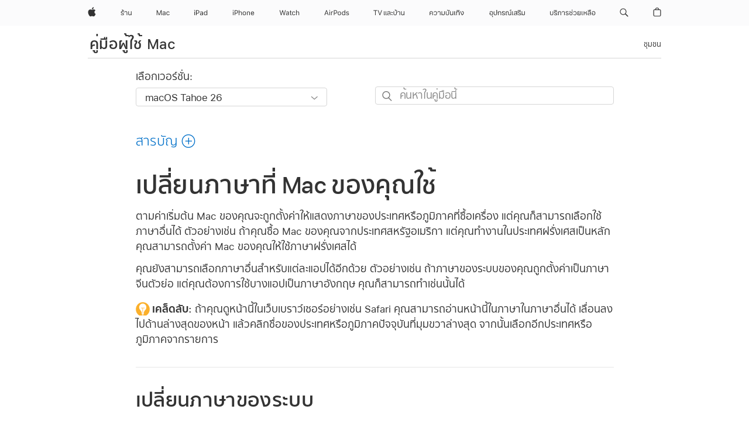

--- FILE ---
content_type: text/html;charset=utf-8
request_url: https://support.apple.com/th-th/guide/mac-help/mh26684/mac
body_size: 44547
content:

    
<!DOCTYPE html>
<html lang="th" prefix="og: http://ogp.me/ns#" dir=ltr>

<head>
	<meta name="viewport" content="width=device-width, initial-scale=1" />
	<meta http-equiv="content-type" content="text/html; charset=UTF-8" />
	<title lang="th">เปลี่ยนภาษาที่ Mac ของคุณใช้ - Apple การสนับสนุน (TH)</title>
	<link rel="dns-prefetch" href="https://www.apple.com/" />
	<link rel="preconnect" href="https://www.apple.com/" crossorigin />
	<link rel="canonical" href="https://support.apple.com/th-th/guide/mac-help/mh26684/mac" />
	<link rel="apple-touch-icon" href="/favicon.ico">
    <link rel="icon" type="image/png" href="/favicon.ico">
	
	
		<meta name="description" content="บน Mac ของคุณ คุณสามารถเปลี่ยนภาษาที่แสดงในเมนูและหน้าต่างโต้ตอบในหลายแอปได้" />
		<meta property="og:url" content="https://support.apple.com/th-th/guide/mac-help/mh26684/mac" />
		<meta property="og:title" content="เปลี่ยนภาษาที่ Mac ของคุณใช้" />
		<meta property="og:description" content="บน Mac ของคุณ คุณสามารถเปลี่ยนภาษาที่แสดงในเมนูและหน้าต่างโต้ตอบในหลายแอปได้" />
		<meta property="og:site_name" content="Apple Support" />
		<meta property="og:locale" content="th_TH" />
		<meta property="og:type" content="article" />
		<meta name="ac-gn-search-field[locale]" content="th_TH" />
	

	
	
	
	
		<link rel="alternate" hreflang="en-ie" href="https://support.apple.com/en-ie/guide/mac-help/mh26684/mac">
	
		<link rel="alternate" hreflang="ar-kw" href="https://support.apple.com/ar-kw/guide/mac-help/mh26684/mac">
	
		<link rel="alternate" hreflang="en-il" href="https://support.apple.com/en-il/guide/mac-help/mh26684/mac">
	
		<link rel="alternate" hreflang="ms-my" href="https://support.apple.com/ms-my/guide/mac-help/mh26684/mac">
	
		<link rel="alternate" hreflang="en-in" href="https://support.apple.com/en-in/guide/mac-help/mh26684/mac">
	
		<link rel="alternate" hreflang="en-ae" href="https://support.apple.com/en-ae/guide/mac-help/mh26684/mac">
	
		<link rel="alternate" hreflang="en-za" href="https://support.apple.com/en-za/guide/mac-help/mh26684/mac">
	
		<link rel="alternate" hreflang="ta-in" href="https://support.apple.com/ta-in/guide/mac-help/mh26684/mac">
	
		<link rel="alternate" hreflang="no-no" href="https://support.apple.com/no-no/guide/mac-help/mh26684/mac">
	
		<link rel="alternate" hreflang="en-al" href="https://support.apple.com/en-al/guide/mac-help/mh26684/mac">
	
		<link rel="alternate" hreflang="en-is" href="https://support.apple.com/en-is/guide/mac-help/mh26684/mac">
	
		<link rel="alternate" hreflang="el-gr" href="https://support.apple.com/el-gr/guide/mac-help/mh26684/mac">
	
		<link rel="alternate" hreflang="en-am" href="https://support.apple.com/en-am/guide/mac-help/mh26684/mac">
	
		<link rel="alternate" hreflang="nl-nl" href="https://support.apple.com/nl-nl/guide/mac-help/mh26684/mac">
	
		<link rel="alternate" hreflang="en-au" href="https://support.apple.com/en-au/guide/mac-help/mh26684/mac">
	
		<link rel="alternate" hreflang="he-il" href="https://support.apple.com/he-il/guide/mac-help/mh26684/mac">
	
		<link rel="alternate" hreflang="en-az" href="https://support.apple.com/en-az/guide/mac-help/mh26684/mac">
	
		<link rel="alternate" hreflang="or-in" href="https://support.apple.com/or-in/guide/mac-help/mh26684/mac">
	
		<link rel="alternate" hreflang="hu-hu" href="https://support.apple.com/hu-hu/guide/mac-help/mh26684/mac">
	
		<link rel="alternate" hreflang="ml-in" href="https://support.apple.com/ml-in/guide/mac-help/mh26684/mac">
	
		<link rel="alternate" hreflang="en-jo" href="https://support.apple.com/en-jo/guide/mac-help/mh26684/mac">
	
		<link rel="alternate" hreflang="en-bh" href="https://support.apple.com/en-bh/guide/mac-help/mh26684/mac">
	
		<link rel="alternate" hreflang="es-cl" href="https://support.apple.com/es-cl/guide/mac-help/mh26684/mac">
	
		<link rel="alternate" hreflang="fr-sn" href="https://support.apple.com/fr-sn/guide/mac-help/mh26684/mac">
	
		<link rel="alternate" hreflang="fr-ca" href="https://support.apple.com/fr-ca/guide/mac-help/mh26684/mac">
	
		<link rel="alternate" hreflang="es-co" href="https://support.apple.com/es-co/guide/mac-help/mh26684/mac">
	
		<link rel="alternate" hreflang="pl-pl" href="https://support.apple.com/pl-pl/guide/mac-help/mh26684/mac">
	
		<link rel="alternate" hreflang="en-bn" href="https://support.apple.com/en-bn/guide/mac-help/mh26684/mac">
	
		<link rel="alternate" hreflang="pt-pt" href="https://support.apple.com/pt-pt/guide/mac-help/mh26684/mac">
	
		<link rel="alternate" hreflang="en-sa" href="https://support.apple.com/en-sa/guide/mac-help/mh26684/mac">
	
		<link rel="alternate" hreflang="fr-be" href="https://support.apple.com/fr-be/guide/mac-help/mh26684/mac">
	
		<link rel="alternate" hreflang="ar-eg" href="https://support.apple.com/ar-eg/guide/mac-help/mh26684/mac">
	
		<link rel="alternate" hreflang="en-bw" href="https://support.apple.com/en-bw/guide/mac-help/mh26684/mac">
	
		<link rel="alternate" hreflang="en-sg" href="https://support.apple.com/en-sg/guide/mac-help/mh26684/mac">
	
		<link rel="alternate" hreflang="en-by" href="https://support.apple.com/en-by/guide/mac-help/mh26684/mac">
	
		<link rel="alternate" hreflang="en-ke" href="https://support.apple.com/en-ke/guide/mac-help/mh26684/mac">
	
		<link rel="alternate" hreflang="hr-hr" href="https://support.apple.com/hr-hr/guide/mac-help/mh26684/mac">
	
		<link rel="alternate" hreflang="en-om" href="https://support.apple.com/en-om/guide/mac-help/mh26684/mac">
	
		<link rel="alternate" hreflang="en-ge" href="https://support.apple.com/en-ge/guide/mac-help/mh26684/mac">
	
		<link rel="alternate" hreflang="zh-mo" href="https://support.apple.com/zh-mo/guide/mac-help/mh26684/mac">
	
		<link rel="alternate" hreflang="de-at" href="https://support.apple.com/de-at/guide/mac-help/mh26684/mac">
	
		<link rel="alternate" hreflang="en-gu" href="https://support.apple.com/en-gu/guide/mac-help/mh26684/mac">
	
		<link rel="alternate" hreflang="en-gw" href="https://support.apple.com/en-gw/guide/mac-help/mh26684/mac">
	
		<link rel="alternate" hreflang="fr-gn" href="https://support.apple.com/fr-gn/guide/mac-help/mh26684/mac">
	
		<link rel="alternate" hreflang="fr-gq" href="https://support.apple.com/fr-gq/guide/mac-help/mh26684/mac">
	
		<link rel="alternate" hreflang="cs-cz" href="https://support.apple.com/cs-cz/guide/mac-help/mh26684/mac">
	
		<link rel="alternate" hreflang="en-ph" href="https://support.apple.com/en-ph/guide/mac-help/mh26684/mac">
	
		<link rel="alternate" hreflang="zh-tw" href="https://support.apple.com/zh-tw/guide/mac-help/mh26684/mac">
	
		<link rel="alternate" hreflang="en-hk" href="https://support.apple.com/en-hk/guide/mac-help/mh26684/mac">
	
		<link rel="alternate" hreflang="ko-kr" href="https://support.apple.com/ko-kr/guide/mac-help/mh26684/mac">
	
		<link rel="alternate" hreflang="sk-sk" href="https://support.apple.com/sk-sk/guide/mac-help/mh26684/mac">
	
		<link rel="alternate" hreflang="ru-ru" href="https://support.apple.com/ru-ru/guide/mac-help/mh26684/mac">
	
		<link rel="alternate" hreflang="ar-om" href="https://support.apple.com/ar-om/guide/mac-help/mh26684/mac">
	
		<link rel="alternate" hreflang="en-qa" href="https://support.apple.com/en-qa/guide/mac-help/mh26684/mac">
	
		<link rel="alternate" hreflang="sv-se" href="https://support.apple.com/sv-se/guide/mac-help/mh26684/mac">
	
		<link rel="alternate" hreflang="mr-in" href="https://support.apple.com/mr-in/guide/mac-help/mh26684/mac">
	
		<link rel="alternate" hreflang="da-dk" href="https://support.apple.com/da-dk/guide/mac-help/mh26684/mac">
	
		<link rel="alternate" hreflang="uk-ua" href="https://support.apple.com/uk-ua/guide/mac-help/mh26684/mac">
	
		<link rel="alternate" hreflang="en-us" href="https://support.apple.com/guide/mac-help/mh26684/mac">
	
		<link rel="alternate" hreflang="en-mk" href="https://support.apple.com/en-mk/guide/mac-help/mh26684/mac">
	
		<link rel="alternate" hreflang="en-mn" href="https://support.apple.com/en-mn/guide/mac-help/mh26684/mac">
	
		<link rel="alternate" hreflang="gu-in" href="https://support.apple.com/gu-in/guide/mac-help/mh26684/mac">
	
		<link rel="alternate" hreflang="en-eg" href="https://support.apple.com/en-eg/guide/mac-help/mh26684/mac">
	
		<link rel="alternate" hreflang="en-mo" href="https://support.apple.com/en-mo/guide/mac-help/mh26684/mac">
	
		<link rel="alternate" hreflang="en-uz" href="https://support.apple.com/en-uz/guide/mac-help/mh26684/mac">
	
		<link rel="alternate" hreflang="fr-ne" href="https://support.apple.com/fr-ne/guide/mac-help/mh26684/mac">
	
		<link rel="alternate" hreflang="en-mt" href="https://support.apple.com/en-mt/guide/mac-help/mh26684/mac">
	
		<link rel="alternate" hreflang="nl-be" href="https://support.apple.com/nl-be/guide/mac-help/mh26684/mac">
	
		<link rel="alternate" hreflang="zh-cn" href="https://support.apple.com/zh-cn/guide/mac-help/mh26684/mac">
	
		<link rel="alternate" hreflang="te-in" href="https://support.apple.com/te-in/guide/mac-help/mh26684/mac">
	
		<link rel="alternate" hreflang="en-mz" href="https://support.apple.com/en-mz/guide/mac-help/mh26684/mac">
	
		<link rel="alternate" hreflang="fr-ml" href="https://support.apple.com/fr-ml/guide/mac-help/mh26684/mac">
	
		<link rel="alternate" hreflang="en-my" href="https://support.apple.com/en-my/guide/mac-help/mh26684/mac">
	
		<link rel="alternate" hreflang="hi-in" href="https://support.apple.com/hi-in/guide/mac-help/mh26684/mac">
	
		<link rel="alternate" hreflang="fr-mu" href="https://support.apple.com/fr-mu/guide/mac-help/mh26684/mac">
	
		<link rel="alternate" hreflang="en-ng" href="https://support.apple.com/en-ng/guide/mac-help/mh26684/mac">
	
		<link rel="alternate" hreflang="el-cy" href="https://support.apple.com/el-cy/guide/mac-help/mh26684/mac">
	
		<link rel="alternate" hreflang="en-vn" href="https://support.apple.com/en-vn/guide/mac-help/mh26684/mac">
	
		<link rel="alternate" hreflang="ja-jp" href="https://support.apple.com/ja-jp/guide/mac-help/mh26684/mac">
	
		<link rel="alternate" hreflang="de-ch" href="https://support.apple.com/de-ch/guide/mac-help/mh26684/mac">
	
		<link rel="alternate" hreflang="ar-qa" href="https://support.apple.com/ar-qa/guide/mac-help/mh26684/mac">
	
		<link rel="alternate" hreflang="en-nz" href="https://support.apple.com/en-nz/guide/mac-help/mh26684/mac">
	
		<link rel="alternate" hreflang="ro-ro" href="https://support.apple.com/ro-ro/guide/mac-help/mh26684/mac">
	
		<link rel="alternate" hreflang="it-ch" href="https://support.apple.com/it-ch/guide/mac-help/mh26684/mac">
	
		<link rel="alternate" hreflang="tr-tr" href="https://support.apple.com/tr-tr/guide/mac-help/mh26684/mac">
	
		<link rel="alternate" hreflang="fr-fr" href="https://support.apple.com/fr-fr/guide/mac-help/mh26684/mac">
	
		<link rel="alternate" hreflang="vi-vn" href="https://support.apple.com/vi-vn/guide/mac-help/mh26684/mac">
	
		<link rel="alternate" hreflang="en-gb" href="https://support.apple.com/en-gb/guide/mac-help/mh26684/mac">
	
		<link rel="alternate" hreflang="fi-fi" href="https://support.apple.com/fi-fi/guide/mac-help/mh26684/mac">
	
		<link rel="alternate" hreflang="en-kg" href="https://support.apple.com/en-kg/guide/mac-help/mh26684/mac">
	
		<link rel="alternate" hreflang="en-ca" href="https://support.apple.com/en-ca/guide/mac-help/mh26684/mac">
	
		<link rel="alternate" hreflang="fr-tn" href="https://support.apple.com/fr-tn/guide/mac-help/mh26684/mac">
	
		<link rel="alternate" hreflang="ar-ae" href="https://support.apple.com/ar-ae/guide/mac-help/mh26684/mac">
	
		<link rel="alternate" hreflang="sl-si" href="https://support.apple.com/sl-si/guide/mac-help/mh26684/mac">
	
		<link rel="alternate" hreflang="bn-in" href="https://support.apple.com/bn-in/guide/mac-help/mh26684/mac">
	
		<link rel="alternate" hreflang="en-kw" href="https://support.apple.com/en-kw/guide/mac-help/mh26684/mac">
	
		<link rel="alternate" hreflang="en-kz" href="https://support.apple.com/en-kz/guide/mac-help/mh26684/mac">
	
		<link rel="alternate" hreflang="fr-cf" href="https://support.apple.com/fr-cf/guide/mac-help/mh26684/mac">
	
		<link rel="alternate" hreflang="fr-ci" href="https://support.apple.com/fr-ci/guide/mac-help/mh26684/mac">
	
		<link rel="alternate" hreflang="pa-in" href="https://support.apple.com/pa-in/guide/mac-help/mh26684/mac">
	
		<link rel="alternate" hreflang="fr-ch" href="https://support.apple.com/fr-ch/guide/mac-help/mh26684/mac">
	
		<link rel="alternate" hreflang="es-us" href="https://support.apple.com/es-us/guide/mac-help/mh26684/mac">
	
		<link rel="alternate" hreflang="kn-in" href="https://support.apple.com/kn-in/guide/mac-help/mh26684/mac">
	
		<link rel="alternate" hreflang="fr-cm" href="https://support.apple.com/fr-cm/guide/mac-help/mh26684/mac">
	
		<link rel="alternate" hreflang="en-lb" href="https://support.apple.com/en-lb/guide/mac-help/mh26684/mac">
	
		<link rel="alternate" hreflang="en-tj" href="https://support.apple.com/en-tj/guide/mac-help/mh26684/mac">
	
		<link rel="alternate" hreflang="en-tm" href="https://support.apple.com/en-tm/guide/mac-help/mh26684/mac">
	
		<link rel="alternate" hreflang="ar-sa" href="https://support.apple.com/ar-sa/guide/mac-help/mh26684/mac">
	
		<link rel="alternate" hreflang="ca-es" href="https://support.apple.com/ca-es/guide/mac-help/mh26684/mac">
	
		<link rel="alternate" hreflang="de-de" href="https://support.apple.com/de-de/guide/mac-help/mh26684/mac">
	
		<link rel="alternate" hreflang="en-lk" href="https://support.apple.com/en-lk/guide/mac-help/mh26684/mac">
	
		<link rel="alternate" hreflang="fr-ma" href="https://support.apple.com/fr-ma/guide/mac-help/mh26684/mac">
	
		<link rel="alternate" hreflang="zh-hk" href="https://support.apple.com/zh-hk/guide/mac-help/mh26684/mac">
	
		<link rel="alternate" hreflang="pt-br" href="https://support.apple.com/pt-br/guide/mac-help/mh26684/mac">
	
		<link rel="alternate" hreflang="de-li" href="https://support.apple.com/de-li/guide/mac-help/mh26684/mac">
	
		<link rel="alternate" hreflang="es-es" href="https://support.apple.com/es-es/guide/mac-help/mh26684/mac">
	
		<link rel="alternate" hreflang="ar-bh" href="https://support.apple.com/ar-bh/guide/mac-help/mh26684/mac">
	
		<link rel="alternate" hreflang="fr-mg" href="https://support.apple.com/fr-mg/guide/mac-help/mh26684/mac">
	
		<link rel="alternate" hreflang="ar-jo" href="https://support.apple.com/ar-jo/guide/mac-help/mh26684/mac">
	
		<link rel="alternate" hreflang="es-mx" href="https://support.apple.com/es-mx/guide/mac-help/mh26684/mac">
	
		<link rel="alternate" hreflang="it-it" href="https://support.apple.com/it-it/guide/mac-help/mh26684/mac">
	
		<link rel="alternate" hreflang="ur-in" href="https://support.apple.com/ur-in/guide/mac-help/mh26684/mac">
	
		<link rel="alternate" hreflang="id-id" href="https://support.apple.com/id-id/guide/mac-help/mh26684/mac">
	
		<link rel="alternate" hreflang="de-lu" href="https://support.apple.com/de-lu/guide/mac-help/mh26684/mac">
	
		<link rel="alternate" hreflang="en-md" href="https://support.apple.com/en-md/guide/mac-help/mh26684/mac">
	
		<link rel="alternate" hreflang="fr-lu" href="https://support.apple.com/fr-lu/guide/mac-help/mh26684/mac">
	
		<link rel="alternate" hreflang="en-me" href="https://support.apple.com/en-me/guide/mac-help/mh26684/mac">
	
		<link rel="alternate" hreflang="th-th" href="https://support.apple.com/th-th/guide/mac-help/mh26684/mac">
	

		<link rel="preload" as="style" href="/clientside/build/apd-sasskit.built.css" onload="this.onload=null;this.rel='stylesheet'">
		<noscript>
			<link rel="stylesheet" href="/clientside/build/apd-sasskit.built.css" type="text/css" />
		</noscript>

		
			<link rel="preload" as="style" href="/clientside/build/app-apd.css" onload="this.onload=null;this.rel='stylesheet'">
			<noscript>
				<link rel="stylesheet" href="/clientside/build/app-apd.css" type="text/css" />
			</noscript>
    	

	
    <link rel="preload" as="style"
        href="//www.apple.com/wss/fonts?families=:SF+Pro+TH,v1:200,300,400,500,600|SF+Pro,v1:200,300,400,500,600|SF+Pro+Icons,v1"
        onload="this.onload=null;this.rel='stylesheet'">
    <noscript>
        <link rel="stylesheet" href="//www.apple.com/wss/fonts?families=:SF+Pro+TH,v1:200,300,400,500,600|SF+Pro,v1:200,300,400,500,600|SF+Pro+Icons,v1" type="text/css" />
    </noscript>


	<script>
 
    var _applemd = {
        page: {
            
            site_section: "kb",
            
            content_type: "bk",
            info_type: "",
            topics: "",
            in_house: "",
            locale: "th-th",
            
                content_template: "topic",
            
            friendly_content: {
                title: `คู่มือผู้ใช้ Mac`,
                publish_date: "12232568",
                
                    topic_id:   "MH26684",
                    article_id        :   "BK_E6C98C6CC7E83B9388A5DBF2A3D5B0F5_MH26684",
                    product_version   :   "mac-help, 26",
                    os_version        :   "macOS Tahoe 26, 26",
                    article_version   :   "1"
                
            },
            
            
        },
        
            product: "mac-help"
        
    };
    const isMobilePlayer = /iPhone|iPod|Android/i.test(navigator.userAgent);
    

</script>

	
	<script>
		var data = {	
			showHelpFulfeedBack: true,
			id: "BK_E6C98C6CC7E83B9388A5DBF2A3D5B0F5_MH26684",
			locale: "th_TH",
			podCookie: "th~th",
			source : "",
			isSecureEnv: false,
			dtmPageSource: "topic",
			domain: "support.apple.com",
			isNeighborJsEnabled: true,
            dtmPageName: "acs.pageload"
		}
		window.appState = JSON.stringify(data);
	</script>
	 
		<script src="/clientside/build/nn.js" type="text/javascript" charset="utf-8"></script>
<script>
    
     var neighborInitData = {
        appDataSchemaVersion: '1.0.0',
        webVitalDataThrottlingPercentage: 100,
        reportThrottledWebVitalDataTypes: ['system:dom-content-loaded', 'system:load', 'system:unfocus', 'system:focus', 'system:unload', 'system:page-hide', 'system:visibility-change-visible', 'system:visibility-change-hidden', 'system:event', 'app:load', 'app:unload', 'app:event'],
        trackMarcomSearch: true,
        trackSurvey: true,
        
        endpoint: 'https://supportmetrics.apple.com/content/services/stats'
    }
</script>

	



</head>


	<body id="mh26684" dir="ltr" data-istaskopen="true" lang="th" class="ac-gn-current-support no-js AppleTopic apd-topic dark-mode-enabled" data-designversion="2" itemscope
		itemtype="https://schema.org/TechArticle">

    
	
		





		 <meta name="globalnav-store-key" content="S2A49YFKJF2JAT22K" />
<meta name="globalnav-search-field[name]" content="q" />
<meta name="globalnav-search-field[action]" content="https://support.apple.com/kb/index" />
<meta name="globalnav-search-field[src]" content="globalnav_support" />
<meta name="globalnav-search-field[type]" content="organic" />
<meta name="globalnav-search-field[page]" content="search" />
<meta name="globalnav-search-field[locale]" content="th_TH" />
<meta name="globalnav-search-field[placeholder]" content="ค้นหาบริการช่วยเหลือ" />
<link
  rel="stylesheet"
  type="text/css"
  href="https://www.apple.com/api-www/global-elements/global-header/v1/assets/globalheader.css"
/>
<div id="globalheader" class="globalnav-scrim globalheader-light"><aside id="globalmessage-segment" lang="th-TH" dir="ltr" class="globalmessage-segment"><ul data-strings="{&quot;view&quot;:&quot;หน้าโฮมของร้าน {%STOREFRONT%}&quot;,&quot;segments&quot;:{&quot;smb&quot;:&quot;หน้าโฮมของร้านเพื่อธุรกิจ&quot;,&quot;eduInd&quot;:&quot;หน้าโฮมของร้านเพื่อการศึกษา&quot;,&quot;other&quot;:&quot;หน้าโฮมของร้าน&quot;},&quot;exit&quot;:&quot;ออก&quot;}" class="globalmessage-segment-content"></ul></aside><nav id="globalnav" lang="th-TH" dir="ltr" aria-label="ทั่วโลก" data-analytics-element-engagement-start="globalnav:onFlyoutOpen" data-analytics-element-engagement-end="globalnav:onFlyoutClose" data-store-api="https://www.apple.com/[storefront]/shop/bag/status" data-analytics-activitymap-region-id="global nav" data-analytics-region="global nav" class="globalnav no-js   "><div class="globalnav-content"><div class="globalnav-item globalnav-menuback"><button aria-label="เมนูหลัก" class="globalnav-menuback-button"><span class="globalnav-chevron-icon"><svg height="48" viewBox="0 0 9 48" width="9" xmlns="http://www.w3.org/2000/svg"><path d="m1.5618 24.0621 6.5581-6.4238c.2368-.2319.2407-.6118.0088-.8486-.2324-.2373-.6123-.2407-.8486-.0088l-7 6.8569c-.1157.1138-.1807.2695-.1802.4316.001.1621.0674.3174.1846.4297l7 6.7241c.1162.1118.2661.1675.4155.1675.1577 0 .3149-.062.4326-.1846.2295-.2388.2222-.6187-.0171-.8481z"></path></svg></span></button></div><ul id="globalnav-list" class="globalnav-list"><li data-analytics-element-engagement="globalnav hover - apple" class="
				globalnav-item
				globalnav-item-apple
				
				
			"><a href="https://www.apple.com/th/" data-globalnav-item-name="apple" data-analytics-title="apple home" aria-label="Apple" class="globalnav-link globalnav-link-apple"><span class="globalnav-image-regular globalnav-link-image"><svg height="44" viewBox="0 0 14 44" width="14" xmlns="http://www.w3.org/2000/svg"><path d="m13.0729 17.6825a3.61 3.61 0 0 0 -1.7248 3.0365 3.5132 3.5132 0 0 0 2.1379 3.2223 8.394 8.394 0 0 1 -1.0948 2.2618c-.6816.9812-1.3943 1.9623-2.4787 1.9623s-1.3633-.63-2.613-.63c-1.2187 0-1.6525.6507-2.644.6507s-1.6834-.9089-2.4787-2.0243a9.7842 9.7842 0 0 1 -1.6628-5.2776c0-3.0984 2.014-4.7405 3.9969-4.7405 1.0535 0 1.9314.6919 2.5924.6919.63 0 1.6112-.7333 2.8092-.7333a3.7579 3.7579 0 0 1 3.1604 1.5802zm-3.7284-2.8918a3.5615 3.5615 0 0 0 .8469-2.22 1.5353 1.5353 0 0 0 -.031-.32 3.5686 3.5686 0 0 0 -2.3445 1.2084 3.4629 3.4629 0 0 0 -.8779 2.1585 1.419 1.419 0 0 0 .031.2892 1.19 1.19 0 0 0 .2169.0207 3.0935 3.0935 0 0 0 2.1586-1.1368z"></path></svg></span><span class="globalnav-image-compact globalnav-link-image"><svg height="48" viewBox="0 0 17 48" width="17" xmlns="http://www.w3.org/2000/svg"><path d="m15.5752 19.0792a4.2055 4.2055 0 0 0 -2.01 3.5376 4.0931 4.0931 0 0 0 2.4908 3.7542 9.7779 9.7779 0 0 1 -1.2755 2.6351c-.7941 1.1431-1.6244 2.2862-2.8878 2.2862s-1.5883-.734-3.0443-.734c-1.42 0-1.9252.7581-3.08.7581s-1.9611-1.0589-2.8876-2.3584a11.3987 11.3987 0 0 1 -1.9373-6.1487c0-3.61 2.3464-5.523 4.6566-5.523 1.2274 0 2.25.8062 3.02.8062.734 0 1.8771-.8543 3.2729-.8543a4.3778 4.3778 0 0 1 3.6822 1.841zm-6.8586-2.0456a1.3865 1.3865 0 0 1 -.2527-.024 1.6557 1.6557 0 0 1 -.0361-.337 4.0341 4.0341 0 0 1 1.0228-2.5148 4.1571 4.1571 0 0 1 2.7314-1.4078 1.7815 1.7815 0 0 1 .0361.373 4.1487 4.1487 0 0 1 -.9867 2.587 3.6039 3.6039 0 0 1 -2.5148 1.3236z"></path></svg></span><span class="globalnav-link-text">Apple</span></a></li><li data-topnav-flyout-item="menu" data-topnav-flyout-label="Menu" role="none" class="globalnav-item globalnav-menu"><div data-topnav-flyout="menu" class="globalnav-flyout"><div class="globalnav-menu-list"><div data-analytics-element-engagement="globalnav hover - store" class="
				globalnav-item
				globalnav-item-store
				globalnav-item-menu
				
			"><ul role="none" class="globalnav-submenu-trigger-group"><li class="globalnav-submenu-trigger-item"><a href="https://www.apple.com/th/shop/goto/store" data-globalnav-item-name="store" data-topnav-flyout-trigger-compact="true" data-analytics-title="store" data-analytics-element-engagement="hover - store" aria-label="ร้าน" class="globalnav-link globalnav-submenu-trigger-link globalnav-link-store"><span class="globalnav-link-text-container"><span class="globalnav-image-regular globalnav-link-image"><svg height="44" viewBox="0 0 19 44" width="19" xmlns="http://www.w3.org/2000/svg"><path d="m.4324 24.1361h1.0781c.1699.7324.7852 1.1016 1.7168 1.1016.8965 0 1.4297-.3398 1.4297-.9961 0-.5215-.3457-.8086-1.2598-1.0547l-.873-.2344c-1.3594-.3633-1.916-.9551-1.916-1.8926 0-1.3301 1.1133-1.916 2.4199-1.916 1.4297 0 2.4961.709 2.5488 1.9043h-1.0781c-.0352-.6211-.5977-1.002-1.5059-1.002-.7793 0-1.3535.2812-1.3535.9434 0 .668.5742.9023 1.418 1.1367l.8438.2344c1.1133.3105 1.7988.7852 1.7988 1.8574 0 1.2188-.9316 1.9219-2.4492 1.9219-1.5762 0-2.6543-.7207-2.8184-2.0039zm2.6485-6.3633c0-.293-.082-.3926-.4277-.3926h-.3048v-.8613h.9375c.5215 0 .7676.2812.7676.75v.2988h1.9277v.8555h-2.9003zm7.3535 3.6328c0-.9785-.6094-1.3535-1.4238-1.3535-.8906 0-1.4414.4512-1.5 1.2363h-1.0665c.0879-1.3477 1.1074-2.1445 2.5664-2.1445 1.4297 0 2.4551.7676 2.4551 2.2617v4.5879h-1.0312zm2.7773 2.2676v-4.4121h1.0312v4.2598c0 1.1777.6914 1.6055 1.5234 1.6055 1.1309 0 1.9336-.7852 1.9336-2.0684v-3.7969h1.0312v6.7324h-.9961v-1.1191h-.035c-.4629.7734-1.1426 1.1895-2.1387 1.1895-1.4238-.0001-2.3496-.8438-2.3496-2.3907z"></path></svg></span><span class="globalnav-link-text">ร้าน</span></span></a></li></ul></div><div data-analytics-element-engagement="globalnav hover - mac" class="
				globalnav-item
				globalnav-item-mac
				globalnav-item-menu
				
			"><ul role="none" class="globalnav-submenu-trigger-group"><li class="globalnav-submenu-trigger-item"><a href="https://www.apple.com/th/mac/" data-globalnav-item-name="mac" data-topnav-flyout-trigger-compact="true" data-analytics-title="mac" data-analytics-element-engagement="hover - mac" aria-label="Mac" class="globalnav-link globalnav-submenu-trigger-link globalnav-link-mac"><span class="globalnav-link-text-container"><span class="globalnav-image-regular globalnav-link-image"><svg height="44" viewBox="0 0 23 44" width="23" xmlns="http://www.w3.org/2000/svg"><path d="m8.1558 25.9987v-6.457h-.0703l-2.666 6.457h-.8907l-2.666-6.457h-.0703v6.457h-.9844v-8.4551h1.2246l2.8945 7.0547h.0938l2.8945-7.0547h1.2246v8.4551zm2.5166-1.7696c0-1.1309.832-1.7812 2.3027-1.8691l1.8223-.1113v-.5742c0-.7793-.4863-1.207-1.4297-1.207-.7559 0-1.2832.2871-1.4238.7852h-1.0195c.1348-1.0137 1.1309-1.6816 2.4785-1.6816 1.541 0 2.4023.791 2.4023 2.1035v4.3242h-.9609v-.9318h-.0938c-.4102.6738-1.1016 1.043-1.9453 1.043-1.2246 0-2.1328-.7266-2.1328-1.8809zm4.125-.5859v-.5801l-1.6992.1113c-.9609.0645-1.3828.3984-1.3828 1.0312 0 .6445.5449 1.0195 1.2773 1.0195 1.0371.0001 1.8047-.6796 1.8047-1.5819zm6.958-2.0273c-.1641-.627-.7207-1.1367-1.6289-1.1367-1.1367 0-1.8516.9082-1.8516 2.3379 0 1.459.7266 2.3848 1.8516 2.3848.8496 0 1.4414-.3926 1.6289-1.1074h1.0195c-.1816 1.1602-1.125 2.0156-2.6426 2.0156-1.7695 0-2.9004-1.2832-2.9004-3.293 0-1.9688 1.125-3.2461 2.8945-3.2461 1.5352 0 2.4727.9199 2.6484 2.0449z"></path></svg></span><span class="globalnav-link-text">Mac</span></span></a></li></ul></div><div data-analytics-element-engagement="globalnav hover - ipad" class="
				globalnav-item
				globalnav-item-ipad
				globalnav-item-menu
				
			"><ul role="none" class="globalnav-submenu-trigger-group"><li class="globalnav-submenu-trigger-item"><a href="https://www.apple.com/th/ipad/" data-globalnav-item-name="ipad" data-topnav-flyout-trigger-compact="true" data-analytics-title="ipad" data-analytics-element-engagement="hover - ipad" aria-label="iPad" class="globalnav-link globalnav-submenu-trigger-link globalnav-link-ipad"><span class="globalnav-link-text-container"><span class="globalnav-image-regular globalnav-link-image"><svg height="44" viewBox="0 0 24 44" width="24" xmlns="http://www.w3.org/2000/svg"><path d="m14.9575 23.7002c0 .902-.768 1.582-1.805 1.582-.732 0-1.277-.375-1.277-1.02 0-.632.422-.966 1.383-1.031l1.699-.111zm-1.395-4.072c-1.347 0-2.343.668-2.478 1.681h1.019c.141-.498.668-.785 1.424-.785.944 0 1.43.428 1.43 1.207v.574l-1.822.112c-1.471.088-2.303.738-2.303 1.869 0 1.154.908 1.881 2.133 1.881.844 0 1.535-.369 1.945-1.043h.094v.931h.961v-4.324c0-1.312-.862-2.103-2.403-2.103zm6.769 5.575c-1.155 0-1.846-.885-1.846-2.361 0-1.471.697-2.362 1.846-2.362 1.142 0 1.857.914 1.857 2.362 0 1.459-.709 2.361-1.857 2.361zm1.834-8.027v3.503h-.088c-.358-.691-1.102-1.107-1.981-1.107-1.605 0-2.654 1.289-2.654 3.27 0 1.986 1.037 3.269 2.654 3.269.873 0 1.623-.416 2.022-1.119h.093v1.008h.961v-8.824zm-15.394 4.869h-1.863v-3.563h1.863c1.225 0 1.899.639 1.899 1.799 0 1.119-.697 1.764-1.899 1.764zm.276-4.5h-3.194v8.455h1.055v-3.018h2.127c1.588 0 2.719-1.119 2.719-2.701 0-1.611-1.108-2.736-2.707-2.736zm-6.064 8.454h1.008v-6.316h-1.008zm-.199-8.237c0-.387.316-.704.703-.704s.703.317.703.704c0 .386-.316.703-.703.703s-.703-.317-.703-.703z"></path></svg></span><span class="globalnav-link-text">iPad</span></span></a></li></ul></div><div data-analytics-element-engagement="globalnav hover - iphone" class="
				globalnav-item
				globalnav-item-iphone
				globalnav-item-menu
				
			"><ul role="none" class="globalnav-submenu-trigger-group"><li class="globalnav-submenu-trigger-item"><a href="https://www.apple.com/th/iphone/" data-globalnav-item-name="iphone" data-topnav-flyout-trigger-compact="true" data-analytics-title="iphone" data-analytics-element-engagement="hover - iphone" aria-label="iPhone" class="globalnav-link globalnav-submenu-trigger-link globalnav-link-iphone"><span class="globalnav-link-text-container"><span class="globalnav-image-regular globalnav-link-image"><svg height="44" viewBox="0 0 38 44" width="38" xmlns="http://www.w3.org/2000/svg"><path d="m32.7129 22.3203h3.48c-.023-1.119-.691-1.857-1.693-1.857-1.008 0-1.711.738-1.787 1.857zm4.459 2.045c-.293 1.078-1.277 1.746-2.66 1.746-1.752 0-2.848-1.266-2.848-3.264 0-1.986 1.113-3.275 2.848-3.275 1.705 0 2.742 1.213 2.742 3.176v.386h-4.541v.047c.053 1.248.75 2.039 1.822 2.039.815 0 1.366-.298 1.629-.855zm-12.282-4.682h.961v.996h.094c.316-.697.932-1.107 1.898-1.107 1.418 0 2.209.838 2.209 2.338v4.09h-1.007v-3.844c0-1.137-.481-1.676-1.489-1.676s-1.658.674-1.658 1.781v3.739h-1.008zm-2.499 3.158c0-1.5-.674-2.361-1.869-2.361-1.196 0-1.87.861-1.87 2.361 0 1.495.674 2.362 1.87 2.362 1.195 0 1.869-.867 1.869-2.362zm-4.782 0c0-2.033 1.114-3.269 2.913-3.269 1.798 0 2.912 1.236 2.912 3.269 0 2.028-1.114 3.27-2.912 3.27-1.799 0-2.913-1.242-2.913-3.27zm-6.636-5.666h1.008v3.504h.093c.317-.697.979-1.107 1.946-1.107 1.336 0 2.179.855 2.179 2.338v4.09h-1.007v-3.844c0-1.119-.504-1.676-1.459-1.676-1.131 0-1.752.715-1.752 1.781v3.739h-1.008zm-6.015 4.87h1.863c1.202 0 1.899-.645 1.899-1.764 0-1.16-.674-1.799-1.899-1.799h-1.863zm2.139-4.5c1.599 0 2.707 1.125 2.707 2.736 0 1.582-1.131 2.701-2.719 2.701h-2.127v3.018h-1.055v-8.455zm-6.114 8.454h1.008v-6.316h-1.008zm-.2-8.238c0-.386.317-.703.703-.703.387 0 .704.317.704.703 0 .387-.317.704-.704.704-.386 0-.703-.317-.703-.704z"></path></svg></span><span class="globalnav-link-text">iPhone</span></span></a></li></ul></div><div data-analytics-element-engagement="globalnav hover - watch" class="
				globalnav-item
				globalnav-item-watch
				globalnav-item-menu
				
			"><ul role="none" class="globalnav-submenu-trigger-group"><li class="globalnav-submenu-trigger-item"><a href="https://www.apple.com/th/watch/" data-globalnav-item-name="watch" data-topnav-flyout-trigger-compact="true" data-analytics-title="watch" data-analytics-element-engagement="hover - watch" aria-label="Watch" class="globalnav-link globalnav-submenu-trigger-link globalnav-link-watch"><span class="globalnav-link-text-container"><span class="globalnav-image-regular globalnav-link-image"><svg height="44" viewBox="0 0 35 44" width="35" xmlns="http://www.w3.org/2000/svg"><path d="m28.9819 17.1758h1.008v3.504h.094c.316-.697.978-1.108 1.945-1.108 1.336 0 2.18.856 2.18 2.338v4.09h-1.008v-3.844c0-1.119-.504-1.675-1.459-1.675-1.131 0-1.752.715-1.752 1.781v3.738h-1.008zm-2.42 4.441c-.164-.627-.721-1.136-1.629-1.136-1.137 0-1.852.908-1.852 2.338 0 1.459.727 2.384 1.852 2.384.849 0 1.441-.392 1.629-1.107h1.019c-.182 1.16-1.125 2.016-2.642 2.016-1.77 0-2.901-1.284-2.901-3.293 0-1.969 1.125-3.247 2.895-3.247 1.535 0 2.472.92 2.648 2.045zm-6.533-3.568v1.635h1.407v.844h-1.407v3.574c0 .744.282 1.06.938 1.06.182 0 .281-.006.469-.023v.85c-.2.035-.393.058-.592.058-1.301 0-1.822-.48-1.822-1.687v-3.832h-1.02v-.844h1.02v-1.635zm-4.2 5.596v-.58l-1.699.111c-.961.064-1.383.398-1.383 1.031 0 .645.545 1.02 1.277 1.02 1.038 0 1.805-.68 1.805-1.582zm-4.125.586c0-1.131.832-1.782 2.303-1.869l1.822-.112v-.574c0-.779-.486-1.207-1.43-1.207-.755 0-1.283.287-1.423.785h-1.02c.135-1.014 1.131-1.682 2.479-1.682 1.541 0 2.402.792 2.402 2.104v4.324h-.961v-.931h-.094c-.41.673-1.101 1.043-1.945 1.043-1.225 0-2.133-.727-2.133-1.881zm-7.684 1.769h-.996l-2.303-8.455h1.101l1.682 6.873h.07l1.893-6.873h1.066l1.893 6.873h.07l1.682-6.873h1.101l-2.302 8.455h-.996l-1.946-6.674h-.07z"></path></svg></span><span class="globalnav-link-text">Watch</span></span></a></li></ul></div><div data-analytics-element-engagement="globalnav hover - airpods" class="
				globalnav-item
				globalnav-item-airpods
				globalnav-item-menu
				
			"><ul role="none" class="globalnav-submenu-trigger-group"><li class="globalnav-submenu-trigger-item"><a href="https://www.apple.com/th/airpods/" data-globalnav-item-name="airpods" data-topnav-flyout-trigger-compact="true" data-analytics-title="airpods" data-analytics-element-engagement="hover - airpods" aria-label="AirPods" class="globalnav-link globalnav-submenu-trigger-link globalnav-link-airpods"><span class="globalnav-link-text-container"><span class="globalnav-image-regular globalnav-link-image"><svg height="44" viewBox="0 0 43 44" width="43" xmlns="http://www.w3.org/2000/svg"><path d="m11.7153 19.6836h.961v.937h.094c.187-.615.914-1.048 1.752-1.048.164 0 .375.011.504.029v1.008c-.082-.024-.446-.059-.645-.059-.961 0-1.658.645-1.658 1.535v3.914h-1.008zm28.135-.111c1.324 0 2.244.656 2.379 1.693h-.996c-.135-.504-.627-.838-1.389-.838-.75 0-1.336.381-1.336.943 0 .434.352.704 1.096.885l.973.235c1.189.287 1.763.802 1.763 1.711 0 1.13-1.095 1.91-2.531 1.91-1.406 0-2.373-.674-2.484-1.723h1.037c.17.533.674.873 1.482.873.85 0 1.459-.404 1.459-.984 0-.434-.328-.727-1.002-.891l-1.084-.264c-1.183-.287-1.722-.796-1.722-1.71 0-1.049 1.013-1.84 2.355-1.84zm-6.665 5.631c-1.155 0-1.846-.885-1.846-2.362 0-1.471.697-2.361 1.846-2.361 1.142 0 1.857.914 1.857 2.361 0 1.459-.709 2.362-1.857 2.362zm1.834-8.028v3.504h-.088c-.358-.691-1.102-1.107-1.981-1.107-1.605 0-2.654 1.289-2.654 3.269 0 1.987 1.037 3.27 2.654 3.27.873 0 1.623-.416 2.022-1.119h.094v1.007h.961v-8.824zm-9.001 8.028c-1.195 0-1.869-.868-1.869-2.362 0-1.5.674-2.361 1.869-2.361 1.196 0 1.869.861 1.869 2.361 0 1.494-.673 2.362-1.869 2.362zm0-5.631c-1.799 0-2.912 1.236-2.912 3.269 0 2.028 1.113 3.27 2.912 3.27s2.912-1.242 2.912-3.27c0-2.033-1.113-3.269-2.912-3.269zm-17.071 6.427h1.008v-6.316h-1.008zm-.199-8.238c0-.387.317-.703.703-.703.387 0 .703.316.703.703s-.316.703-.703.703c-.386 0-.703-.316-.703-.703zm-6.137 4.922 1.324-3.773h.093l1.325 3.773zm1.892-5.139h-1.043l-3.117 8.455h1.107l.85-2.42h3.363l.85 2.42h1.107zm14.868 4.5h-1.864v-3.562h1.864c1.224 0 1.898.639 1.898 1.799 0 1.119-.697 1.763-1.898 1.763zm.275-4.5h-3.193v8.455h1.054v-3.017h2.127c1.588 0 2.719-1.119 2.719-2.701 0-1.612-1.107-2.737-2.707-2.737z"></path></svg></span><span class="globalnav-link-text">AirPods</span></span></a></li></ul></div><div data-analytics-element-engagement="globalnav hover - tv-home" class="
				globalnav-item
				globalnav-item-tv-home
				globalnav-item-menu
				
			"><ul role="none" class="globalnav-submenu-trigger-group"><li class="globalnav-submenu-trigger-item"><a href="https://www.apple.com/th/tv-home/" data-globalnav-item-name="tv-home" data-topnav-flyout-trigger-compact="true" data-analytics-title="tv &amp; home" data-analytics-element-engagement="hover - tv &amp; home" aria-label="TV และบ้าน" class="globalnav-link globalnav-submenu-trigger-link globalnav-link-tv-home"><span class="globalnav-link-text-container"><span class="globalnav-image-regular globalnav-link-image"><svg height="44" viewBox="0 0 53 44" width="53" xmlns="http://www.w3.org/2000/svg"><path d="m18 24.4062v-5.1387h1.0312v5.1387c0 .5977.1641.7559.6621.7559.0938 0 .2109-.0059.3164-.0176v.8613c-.0879.0176-.2871.0293-.3047.0293-1.3359.0001-1.705-.416-1.705-1.6289zm2.9297 0v-5.1387h1.0312v5.1387c0 .5977.1641.7559.6621.7559.0938 0 .2109-.0059.3164-.0176v.8613c-.0879.0176-.2871.0293-.3047.0293-1.3359.0001-1.705-.416-1.705-1.6289zm2.7861-.2226c0-1.043.6094-1.7988 2.1152-1.9277l2.4082-.2051v-.6328c0-.8906-.6152-1.3535-1.5996-1.3535-.9551 0-1.6172.4336-1.7051 1.2305h-1.043c.0645-1.3652 1.1836-2.1445 2.748-2.1445 1.5059 0 2.6309.7207 2.6309 2.2324v4.6171h-1.0312v-3.0645l-2.209.1875c-.6855.0586-1.2715.3398-1.2715 1.0605 0 .6094.416 1.002 1.2891 1.002.2812 0 .5508-.041.8145-.123v.8555c-.3457.1113-.6973.1699-1.0547.1699-1.1133 0-2.0918-.5801-2.0918-1.9043zm6.7822-3.5215v-.2871h1.0195v.2285c0 .4102.1934.4922.5215.4922h1.3125v.8555h-1.4062c-.9258 0-1.4473-.3047-1.4473-1.2891zm0 3.5449v-.2871h1.0195v.2285c0 .4102.1934.4922.5215.4922h1.3125v.8555h-1.4062c-.9258 0-1.4473-.3047-1.4473-1.2891zm3.9639-.6093v-4.3301h1.0312v4.3301c0 1.0371.7031 1.6289 1.7227 1.6289.9727 0 1.7285-.6035 1.7285-1.6289v-4.3301h1.0312v4.3301c0 1.5938-1.2129 2.543-2.7598 2.543-1.6171-.0001-2.7538-.961-2.7538-2.543zm3.1089-5.8184c0-.293-.082-.3926-.4277-.3926h-.3047v-.8613h.9375c.5215 0 .7676.2812.7676.75v.2988h1.9277v.8555h-2.9004zm7.2334 3.6328c0-.9785-.6094-1.3535-1.4238-1.3535-.8906 0-1.4414.4512-1.5 1.2363h-1.0664c.0879-1.3477 1.1074-2.1445 2.5664-2.1445 1.4297 0 2.4551.7676 2.4551 2.2617v4.5879h-1.0312v-4.5879zm2.6572 2.2676v-4.4121h1.0312v4.2598c0 1.1777.6914 1.6055 1.5234 1.6055 1.1309 0 1.9336-.7852 1.9336-2.0684v-3.7969h1.0312v6.7324h-.9961v-1.1191h-.0352c-.4629.7734-1.1426 1.1895-2.1387 1.1895-1.4236-.0001-2.3494-.8438-2.3494-2.3907zm-44.466 2.3203v-7.5059h-2.7246v-.9492h6.5039v.9492h-2.7246v7.5059zm7.7314 0-3.1172-8.4551h1.1074l2.4844 7.0898h.0938l2.4844-7.0898h1.1074l-3.1172 8.4551z"></path></svg></span><span class="globalnav-link-text">TV และบ้าน</span></span></a></li></ul></div><div data-analytics-element-engagement="globalnav hover - entertainment" class="
				globalnav-item
				globalnav-item-entertainment
				globalnav-item-menu
				
			"><ul role="none" class="globalnav-submenu-trigger-group"><li class="globalnav-submenu-trigger-item"><a href="https://www.apple.com/th/entertainment/" data-globalnav-item-name="entertainment" data-topnav-flyout-trigger-compact="true" data-analytics-title="entertainment" data-analytics-element-engagement="hover - entertainment" aria-label="ความบันเทิง" class="globalnav-link globalnav-submenu-trigger-link globalnav-link-entertainment"><span class="globalnav-link-text-container"><span class="globalnav-image-regular globalnav-link-image"><svg id="a" xmlns="http://www.w3.org/2000/svg" width="61" height="44" viewBox="0 0 61 44"><path id="d" d="M1.1885,21.8438c0-1.7051,1.166-2.6953,2.8008-2.6953s2.8008,.9902,2.8008,2.6953v4.1543h-1.0312v-4.1543c0-1.1543-.6855-1.7812-1.7695-1.7812s-1.7695,.627-1.7695,1.7812v1.4531h.0352c.2578-.7383,1.002-.9668,1.6758-.9668,.1875,0,.3633,.0176,.498,.0469v.9141c-.1934-.0176-.334-.0234-.4512-.0234-1.1309,0-1.7578,.5566-1.7578,1.5703v1.1602H1.1885v-4.1543Zm7.0605,2.3027h1.0078c.1992,.668,.75,1.0957,1.623,1.0957,1.2832,0,1.9336-1.0078,1.9336-2.5898,0-1.623-.6855-2.6016-1.916-2.6016-.873,0-1.5586,.4453-1.7168,1.3125h-.9844c.1992-1.3418,1.1895-2.2148,2.707-2.2148,1.8164,0,2.9531,1.3301,2.9531,3.4805,0,2.0625-1.043,3.5156-2.9473,3.5156-1.4473,0-2.3965-.791-2.6602-1.998Zm10.4531-2.7363c0-.9785-.6094-1.3535-1.4238-1.3535-.8906,0-1.4414,.4512-1.5,1.2363h-1.0664c.0879-1.3477,1.1074-2.1445,2.5664-2.1445,1.4297,0,2.4551,.7676,2.4551,2.2617v4.5879h-1.0312v-4.5879Zm3.8438,3.4688h-.0352v1.1191h-.9961v-6.7324h1.0312v3.7969c0,1.2832,.8027,2.0684,1.9336,2.0684,.832,0,1.5234-.4277,1.5234-1.6055v-4.2598h1.0312v4.4121c0,1.5469-.9258,2.3906-2.3496,2.3906-.9961,0-1.6758-.416-2.1387-1.1895Zm6.1875-1.2832v-4.3301h1.0312v4.3301c0,1.0371,.7031,1.6289,1.7227,1.6289,.9727,0,1.7285-.6035,1.7285-1.6289v-4.3301h1.0312v4.3301c0,1.5938-1.2129,2.543-2.7598,2.543-1.6172,0-2.7539-.9609-2.7539-2.543Zm2.584-6.5156v-.3457h1.0195v.2871c0,.4102,.1934,.5508,.5215,.5508h2.8945v.8555h-2.9883c-.9258,0-1.4473-.3633-1.4473-1.3477Zm4.6289,6.5977v-4.4121h1.0312v4.2598c0,1.1777,.6914,1.6055,1.5234,1.6055,1.1309,0,1.9336-.7852,1.9336-2.0684v-3.7969h1.0312v6.7324h-.9961v-1.1191h-.0352c-.4629,.7734-1.1426,1.1895-2.1387,1.1895-1.4238,0-2.3496-.8438-2.3496-2.3906Zm7.4062,.7266v-5.1387h1.0312v5.1387c0,.5977,.1641,.7559,.6621,.7559,.0938,0,.2109-.0059,.3164-.0176v.8613c-.0879,.0176-.2871,.0293-.3047,.0293-1.3359,0-1.7051-.416-1.7051-1.6289Zm3.4805-5.1387h1.0312v1.1191h.0352c.4453-.7441,1.0957-1.1895,2.0801-1.1895,1.4121,0,2.3965,.873,2.3965,2.4258v4.377h-1.0312v-4.207c0-1.1777-.6797-1.6582-1.6113-1.6582-1.1426,0-1.8691,.7734-1.8691,2.0684v3.7969h-1.0312v-6.7324Zm.334-1.6934h5.209v.8555h-5.209v-.8555Zm6.2285,1.6934h1.0898l2.2441,5.8066h.0469c.7383-.3809,1.7344-1.3418,1.7344-3.0352,0-1.2188-.5742-1.916-1.5762-1.916-.1816,0-.3574,.0234-.5332,.0762v-.8965c.2227-.0645,.4453-.0938,.7031-.0938,1.6172,0,2.4609,1.125,2.4609,2.7773,0,2.1094-1.2598,3.4453-2.4258,4.0137h-1.0957l-2.6484-6.7324Z"></path></svg></span><span class="globalnav-link-text">ความบันเทิง</span></span></a></li></ul></div><div data-analytics-element-engagement="globalnav hover - accessories" class="
				globalnav-item
				globalnav-item-accessories
				globalnav-item-menu
				
			"><ul role="none" class="globalnav-submenu-trigger-group"><li class="globalnav-submenu-trigger-item"><a href="https://www.apple.com/th/shop/goto/buy_accessories" data-globalnav-item-name="accessories" data-topnav-flyout-trigger-compact="true" data-analytics-title="accessories" data-analytics-element-engagement="hover - accessories" aria-label="อุปกรณ์เสริม" class="globalnav-link globalnav-submenu-trigger-link globalnav-link-accessories"><span class="globalnav-link-text-container"><span class="globalnav-image-regular globalnav-link-image"><svg height="44" viewBox="0 0 62 44" width="62" xmlns="http://www.w3.org/2000/svg"><path d="m.49 23.0293v-.6973h2.6367v.8496h-1.5937v.0703c0 1.248.7852 1.9805 1.9395 1.9805 1.3477 0 2.0508-.9961 2.0508-2.584 0-1.623-.7324-2.584-2.0566-2.584-.8906 0-1.6699.4336-1.8398 1.3008h-1.043c.2637-1.459 1.4473-2.2148 2.8828-2.2148 1.9043 0 3.0996 1.3301 3.0996 3.498 0 2.0566-1.0723 3.498-3.0879 3.498-1.8224.0001-2.9884-1.1542-2.9884-3.1171zm4.7607 4.6758c0-.1641-.1816-.1992-.3281-.1992-.0879 0-.2109.0117-.2461.0176v-.7325c.1699-.0469.4043-.0703.5801-.0703.5801 0 .9668.2461.9668.6914v1.752h-.9727zm2.5523-4.1074v-4.3301h1.0312v4.3301c0 1.043.7324 1.6289 1.752 1.6289 1.002 0 1.7578-.5977 1.7578-1.6289v-6.6094h1.0312v6.6094c0 1.5996-1.2129 2.543-2.7891 2.543-1.6171-.0001-2.7831-.9552-2.7831-2.543zm7.2744.123c0-.8379.2344-1.3594.9316-1.6172v-.0352h-1.3711v-.3457c0-1.582 1.2305-2.5723 2.959-2.5723 1.5996 0 2.8477.8438 2.8477 2.5547v4.295h-1.0312v-4.1777c0-1.1895-.6797-1.7637-1.8574-1.7637-1.0957 0-1.8691.4922-1.9336 1.3945h1.5586v.7148c-.8086.1465-1.0723.5566-1.0723 1.3711v2.461h-1.0312v-2.2793zm6.5947.4219h1.0781c.1699.7324.7852 1.1016 1.7168 1.1016.8965 0 1.4297-.3398 1.4297-.9961 0-.5215-.3457-.8086-1.2598-1.0547l-.873-.2344c-1.3594-.3633-1.916-.9551-1.916-1.8926 0-1.3301 1.1133-1.916 2.4199-1.916 1.4297 0 2.4961.709 2.5488 1.9043h-1.0781c-.0352-.6211-.5977-1.002-1.5059-1.002-.7793 0-1.3535.2812-1.3535.9434 0 .668.5742.9023 1.418 1.1367l.8438.2344c1.1133.3105 1.7988.7852 1.7988 1.8574 0 1.2188-.9316 1.9219-2.4492 1.9219-1.5762 0-2.6543-.7207-2.8184-2.0039zm10.7256-.3516v-1.9688c0-1.1895-.6621-1.7637-1.7695-1.7637-1.0723 0-1.6758.5391-1.7285 1.3945h1.5352v.7148c-.9023.1465-1.2246.5566-1.2246 1.3711v.6328c0 .7969.2812.9961 1.002.9961.123 0 .2168-.0059.2812-.0176v.8555c-.1289.0234-.4102.0293-.5508.0293-1.2773 0-1.7637-.5039-1.7637-1.8457v-.4688c0-.8379.293-1.418.9902-1.6758v-.0352h-1.2539v-.2575c0-1.5645 1.0547-2.6016 2.748-2.6016 1.5234 0 2.7656.8438 2.7656 2.4961v2.0859c0 .9199.5918 1.4004 1.418 1.4004 1.0488 0 1.7461-.7734 1.7461-1.834v-4.0312h1.0312v6.7324h-1.0312v-1.002h-.0352c-.2754.5918-.9902 1.0723-1.998 1.0723-1.3535 0-2.1621-.873-2.1621-2.2793zm2.8511-5.543c0-.9785.5156-1.4883 1.5117-1.4883h1.3359v.8789h-1.1777c-.4219 0-.6387.2168-.6387.6328v.1582h-1.0312zm4.0225 6.1582v-5.1387h1.0312v5.1387c0 .5977.1641.7559.6621.7559.0938 0 .2109-.0059.3164-.0176v.8613c-.0879.0176-.2871.0293-.3047.0293-1.3359.0001-1.705-.416-1.705-1.6289zm8.3466-4.0957c.1934.2871.2871.6562.2871 1.0723v4.6172h-1.0312v-3.0645l-2.209.1875c-.6855.0586-1.2715.3398-1.2715 1.0605 0 .6094.416 1.002 1.2891 1.002.2812 0 .5508-.041.8145-.123v.8555c-.3457.1113-.6973.1699-1.0547.1699-1.1133 0-2.0918-.5801-2.0918-1.9043 0-1.043.6094-1.7988 2.1152-1.9277l2.4082-.2051v-.6328c0-.8906-.6152-1.3535-1.5996-1.3535-.9551 0-1.6172.4336-1.7051 1.2305h-1.043c.0645-1.3652 1.1836-2.1445 2.748-2.1445.668 0 1.2598.1406 1.6816.5039l.4922-.5977h1.2832zm1.5147 3.8321h1.0781c.1699.7324.7852 1.1016 1.7168 1.1016.8965 0 1.4297-.3398 1.4297-.9961 0-.5215-.3457-.8086-1.2598-1.0547l-.873-.2344c-1.3594-.3633-1.916-.9551-1.916-1.8926 0-1.3301 1.1133-1.916 2.4199-1.916 1.4297 0 2.4961.709 2.5488 1.9043h-1.0781c-.0352-.6211-.5977-1.002-1.5059-1.002-.7793 0-1.3535.2812-1.3535.9434 0 .668.5742.9023 1.418 1.1367l.8438.2344c1.1133.3105 1.7988.7852 1.7988 1.8574 0 1.2188-.9316 1.9219-2.4492 1.9219-1.5762 0-2.6544-.7207-2.8184-2.0039zm-.395-6.5684h5.209v.8555h-5.209zm7.8545 7.3067h-.0352v1.1191h-.9961v-6.7324h1.0312v3.7969c0 1.2832.8027 2.0684 1.9336 2.0684.832 0 1.5234-.4277 1.5234-1.6055v-4.2598h1.0312v4.4121c0 1.5469-.9258 2.3906-2.3496 2.3906-.996 0-1.6757-.416-2.1385-1.1894z"></path></svg></span><span class="globalnav-link-text">อุปกรณ์เสริม</span></span></a></li></ul></div><div data-analytics-element-engagement="globalnav hover - support" class="
				globalnav-item
				globalnav-item-support
				globalnav-item-menu
				
			"><ul role="none" class="globalnav-submenu-trigger-group"><li class="globalnav-submenu-trigger-item"><a href="https://support.apple.com/th-th/?cid=gn-ols-home-hp-tab" data-globalnav-item-name="support" data-topnav-flyout-trigger-compact="true" data-analytics-title="support" data-analytics-element-engagement="hover - support" data-analytics-exit-link="true" aria-label="บริการช่วยเหลือ" class="globalnav-link globalnav-submenu-trigger-link globalnav-link-support"><span class="globalnav-link-text-container"><span class="globalnav-image-regular globalnav-link-image"><svg height="44" viewBox="0 0 78 44" width="78" xmlns="http://www.w3.org/2000/svg"><path d="m0 23.5979v-4.3301h1.0312v4.3301c0 1.0371.7031 1.6289 1.7227 1.6289.9727 0 1.7285-.6035 1.7285-1.6289v-4.3301h1.0312v4.3301c0 1.5938-1.2129 2.543-2.7598 2.543-1.6171-.0001-2.7538-.961-2.7538-2.543zm6.8613.5449h1.0781c.1699.7324.7852 1.1016 1.7168 1.1016.8965 0 1.4297-.3398 1.4297-.9961 0-.5215-.3457-.8086-1.2598-1.0547l-.873-.2344c-1.3594-.3633-1.916-.9551-1.916-1.8926 0-1.3301 1.1133-1.916 2.4199-1.916 1.4297 0 2.4961.709 2.5488 1.9043h-1.0781c-.0352-.6211-.5977-1.002-1.5059-1.002-.7793 0-1.3535.2812-1.3535.9434 0 .668.5742.9023 1.418 1.1367l.8438.2344c1.1133.3105 1.7988.7852 1.7988 1.8574 0 1.2188-.9316 1.9219-2.4492 1.9219-1.5762 0-2.6543-.7207-2.8184-2.0039zm-.2754-6.5684h5.209v.8555h-5.209zm7.0313 6.1465c0-.8379.2344-1.3594.9316-1.6172v-.0352h-1.3711v-.3457c0-1.582 1.2305-2.5723 2.959-2.5723 1.5996 0 2.8477.8438 2.8477 2.5547v4.2949h-1.0312v-4.1777c0-1.1895-.6797-1.7637-1.8574-1.7637-1.0957 0-1.8691.4922-1.9336 1.3945h1.5586v.7148c-.8086.1465-1.0723.5566-1.0723 1.3711v2.4609h-1.0312v-2.2791zm10.4355-2.3086c0-.9785-.6094-1.3535-1.4238-1.3535-.8906 0-1.4414.4512-1.5 1.2363h-1.0664c.0879-1.3477 1.1074-2.1445 2.5664-2.1445 1.4297 0 2.4551.7676 2.4551 2.2617v4.5879h-1.0312v-4.5879zm2.4258 2.7305h1.0781c.1699.7324.7852 1.1016 1.7168 1.1016.8965 0 1.4297-.3398 1.4297-.9961 0-.5215-.3457-.8086-1.2598-1.0547l-.873-.2344c-1.3594-.3633-1.916-.9551-1.916-1.8926 0-1.3301 1.1133-1.916 2.4199-1.916 1.4297 0 2.4961.709 2.5488 1.9043h-1.0781c-.0352-.6211-.5977-1.002-1.5059-1.002-.7793 0-1.3535.2812-1.3535.9434 0 .668.5742.9023 1.418 1.1367l.8438.2344c1.1133.3105 1.7988.7852 1.7988 1.8574 0 1.2188-.9316 1.9219-2.4492 1.9219-1.5762 0-2.6543-.7207-2.8184-2.0039zm6.6328-.4395v-.5918c0-.6914.334-1.1895.627-1.6172.2227-.3281.375-.627.375-.9141 0-.3691-.2461-.4805-.5977-.4805-.1934 0-.3574.0352-.5215.0938v-.8965c.1055-.041.3574-.0879.6797-.0879.9258 0 1.4355.375 1.4355 1.2363 0 .5098-.1816.8965-.4629 1.3242-.252.3867-.5156.7969-.5156 1.3418v.6035c0 .9258.5391 1.5293 1.5469 1.5293 1.002 0 1.5938-.6035 1.5938-1.5293v-.8496c0-.709-.4629-1.1133-1.1426-1.1133h-.2578v-.867h.2578c.5918 0 1.0605-.4453 1.0605-1.0547v-.5625h1.0312v.5625c0 .8262-.3809 1.2129-.9902 1.4531v.0469c.668.1699 1.0605.709 1.0605 1.5352v.8379c0 1.4883-1.0371 2.4434-2.6309 2.4434-1.5995-.0001-2.5487-.9552-2.5487-2.4435zm4.1485-7.3183h1.0312v2.0449h-1.0312zm2.4902 7.7637h1.0078c.1992.668.75 1.0957 1.623 1.0957 1.2832 0 1.9336-1.0078 1.9336-2.5898 0-1.623-.6855-2.6016-1.916-2.6016-.873 0-1.5586.4453-1.7168 1.3125h-.9844c.1992-1.3418 1.1895-2.2148 2.707-2.2148 1.8164 0 2.9531 1.3301 2.9531 3.4805 0 2.0625-1.043 3.5156-2.9473 3.5156-1.4471-.0001-2.3963-.7911-2.66-1.9981zm6.8262.0234c0-.8496.5156-1.4707 1.3184-1.6992v-.0352c-.7031-.1641-1.1426-.7852-1.1426-1.541 0-.9609.709-1.6289 1.7402-1.6289h1.3594v.9023h-1.1543c-.5918 0-.9727.3691-.9727.9141 0 .5918.4453.9199.9844.9199h1.1426v.8906h-.9844c-.7324 0-1.166.4512-1.166 1.0781 0 .6973.5273 1.1191 1.1895 1.1191h2.1797v-5.8242h1.0312v6.7324h-3.5918c-1.084.0001-1.9336-.7323-1.9336-1.828zm7.4121.2344v-5.1387h1.0312v5.1387c0 .5977.1641.7559.6621.7559.0938 0 .2109-.0059.3164-.0176v.8613c-.0879.0176-.2871.0293-.3047.0293-1.3359 0-1.705-.416-1.705-1.6289zm3.4805-5.1387h1.0312v2.2148h1.6699c1.084 0 1.623-.5449 1.623-1.752v-.4629h1.0312v.4629c0 1.2188-.4277 1.8867-1.3828 2.1094v.0234c1.0723.1641 1.3828.7969 1.3828 1.8516v2.2852h-1.0311v-2.1504c0-1.0078-.3926-1.4531-1.4766-1.4531h-1.8164v3.6035h-1.0312zm6.7851 4.916c0-1.043.6094-1.7988 2.1152-1.9277l2.4082-.2051v-.6328c0-.8906-.6152-1.3535-1.5996-1.3535-.9551 0-1.6172.4336-1.7051 1.2305h-1.043c.0645-1.3652 1.1836-2.1445 2.748-2.1445 1.5059 0 2.6309.7207 2.6309 2.2324v4.6172h-1.0312v-3.0645l-2.209.1875c-.6855.0586-1.2715.3398-1.2715 1.0605 0 .6094.416 1.002 1.2891 1.002.2812 0 .5508-.041.8145-.123v.8555c-.3457.1113-.6973.1699-1.0547.1699-1.1133-.0001-2.0918-.5802-2.0918-1.9044zm.3457-6.6094h2.5371v-.8379h1.0312v.8379h.6094v-.8379h1.0312v1.6934h-5.209v-.8555zm6.709 5.4551v-.6973h2.6367v.8496h-1.5938v.0703c0 1.248.7852 1.9805 1.9395 1.9805 1.3477 0 2.0508-.9961 2.0508-2.584 0-1.623-.7324-2.584-2.0566-2.584-.8906 0-1.6699.4336-1.8398 1.3008h-1.043c.2637-1.459 1.4473-2.2148 2.8828-2.2148 1.9043 0 3.0996 1.3301 3.0996 3.498 0 2.0566-1.0723 3.498-3.0879 3.498-1.8223.0001-2.9883-1.1542-2.9883-3.1171z"></path></svg></span><span class="globalnav-link-text">บริการช่วยเหลือ</span></span></a></li></ul></div></div></div></li><li data-topnav-flyout-label="ค้นหาใน apple.com" data-analytics-title="open - search field" class="globalnav-item globalnav-search"><a role="button" id="globalnav-menubutton-link-search" href="https://support.apple.com/kb/index?page=search&locale=th_TH" data-topnav-flyout-trigger-regular="true" data-topnav-flyout-trigger-compact="true" aria-label="ค้นหาใน apple.com" data-analytics-title="open - search field" class="globalnav-link globalnav-link-search"><span class="globalnav-image-regular"><svg xmlns="http://www.w3.org/2000/svg" width="15px" height="44px" viewBox="0 0 15 44">
<path d="M14.298,27.202l-3.87-3.87c0.701-0.929,1.122-2.081,1.122-3.332c0-3.06-2.489-5.55-5.55-5.55c-3.06,0-5.55,2.49-5.55,5.55 c0,3.061,2.49,5.55,5.55,5.55c1.251,0,2.403-0.421,3.332-1.122l3.87,3.87c0.151,0.151,0.35,0.228,0.548,0.228 s0.396-0.076,0.548-0.228C14.601,27.995,14.601,27.505,14.298,27.202z M1.55,20c0-2.454,1.997-4.45,4.45-4.45 c2.454,0,4.45,1.997,4.45,4.45S8.454,24.45,6,24.45C3.546,24.45,1.55,22.454,1.55,20z"></path>
</svg>
</span><span class="globalnav-image-compact"><svg height="48" viewBox="0 0 17 48" width="17" xmlns="http://www.w3.org/2000/svg"><path d="m16.2294 29.9556-4.1755-4.0821a6.4711 6.4711 0 1 0 -1.2839 1.2625l4.2005 4.1066a.9.9 0 1 0 1.2588-1.287zm-14.5294-8.0017a5.2455 5.2455 0 1 1 5.2455 5.2527 5.2549 5.2549 0 0 1 -5.2455-5.2527z"></path></svg></span></a><div id="globalnav-submenu-search" aria-labelledby="globalnav-menubutton-link-search" class="globalnav-flyout globalnav-submenu"><div class="globalnav-flyout-scroll-container"><div class="globalnav-flyout-content globalnav-submenu-content"><form action="https://support.apple.com/kb/index" method="get" class="globalnav-searchfield"><div class="globalnav-searchfield-wrapper"><input placeholder="ค้นหาใน apple.com" aria-label="ค้นหาใน apple.com" autocorrect="off" autocapitalize="off" autocomplete="off" spellcheck="false" class="globalnav-searchfield-input" name="q"><input id="globalnav-searchfield-src" type="hidden" name="src" value><input type="hidden" name="type" value><input type="hidden" name="page" value><input type="hidden" name="locale" value><button aria-label="ล้างการค้นหา" tabindex="-1" type="button" class="globalnav-searchfield-reset"><span class="globalnav-image-regular"><svg height="14" viewBox="0 0 14 14" width="14" xmlns="http://www.w3.org/2000/svg"><path d="m7 .0339a6.9661 6.9661 0 1 0 6.9661 6.9661 6.9661 6.9661 0 0 0 -6.9661-6.9661zm2.798 8.9867a.55.55 0 0 1 -.778.7774l-2.02-2.02-2.02 2.02a.55.55 0 0 1 -.7784-.7774l2.0206-2.0206-2.0204-2.02a.55.55 0 0 1 .7782-.7778l2.02 2.02 2.02-2.02a.55.55 0 0 1 .778.7778l-2.0203 2.02z"></path></svg></span><span class="globalnav-image-compact"><svg height="16" viewBox="0 0 16 16" width="16" xmlns="http://www.w3.org/2000/svg"><path d="m0 8a8.0474 8.0474 0 0 1 7.9922-8 8.0609 8.0609 0 0 1 8.0078 8 8.0541 8.0541 0 0 1 -8 8 8.0541 8.0541 0 0 1 -8-8zm5.6549 3.2863 2.3373-2.353 2.3451 2.353a.6935.6935 0 0 0 .4627.1961.6662.6662 0 0 0 .6667-.6667.6777.6777 0 0 0 -.1961-.4706l-2.3451-2.3373 2.3529-2.3607a.5943.5943 0 0 0 .1961-.4549.66.66 0 0 0 -.6667-.6589.6142.6142 0 0 0 -.447.1961l-2.3686 2.3606-2.353-2.3527a.6152.6152 0 0 0 -.447-.1883.6529.6529 0 0 0 -.6667.651.6264.6264 0 0 0 .1961.4549l2.3451 2.3529-2.3451 2.353a.61.61 0 0 0 -.1961.4549.6661.6661 0 0 0 .6667.6667.6589.6589 0 0 0 .4627-.1961z" ></path></svg></span></button><button aria-label="ส่งข้อมูลการค้นหา" tabindex="-1" aria-hidden="true" type="submit" class="globalnav-searchfield-submit"><span class="globalnav-image-regular"><svg height="32" viewBox="0 0 30 32" width="30" xmlns="http://www.w3.org/2000/svg"><path d="m23.3291 23.3066-4.35-4.35c-.0105-.0105-.0247-.0136-.0355-.0235a6.8714 6.8714 0 1 0 -1.5736 1.4969c.0214.0256.03.0575.0542.0815l4.35 4.35a1.1 1.1 0 1 0 1.5557-1.5547zm-15.4507-8.582a5.6031 5.6031 0 1 1 5.603 5.61 5.613 5.613 0 0 1 -5.603-5.61z"></path></svg></span><span class="globalnav-image-compact"><svg width="38" height="40" viewBox="0 0 38 40" xmlns="http://www.w3.org/2000/svg"><path d="m28.6724 27.8633-5.07-5.07c-.0095-.0095-.0224-.0122-.032-.0213a7.9967 7.9967 0 1 0 -1.8711 1.7625c.0254.03.0357.0681.0642.0967l5.07 5.07a1.3 1.3 0 0 0 1.8389-1.8379zm-18.0035-10.0033a6.5447 6.5447 0 1 1 6.545 6.5449 6.5518 6.5518 0 0 1 -6.545-6.5449z"></path></svg></span></button></div><div role="status" aria-live="polite" data-topnav-searchresults-label="ผลลัพธ์ทั้งหมด" class="globalnav-searchresults-count"></div></form><div class="globalnav-searchresults"></div></div></div></div></li><li id="globalnav-bag" data-analytics-region="bag" class="globalnav-item globalnav-bag"><div class="globalnav-bag-wrapper"><a role="button" id="globalnav-menubutton-link-bag" href="https://www.apple.com/th/shop/goto/bag" aria-label="ถุงช้อปปิ้ง" data-globalnav-item-name="bag" data-topnav-flyout-trigger-regular="true" data-topnav-flyout-trigger-compact="true" data-analytics-title="open - bag" class="globalnav-link globalnav-link-bag"><span class="globalnav-image-regular"><svg height="44" viewBox="0 0 14 44" width="14" xmlns="http://www.w3.org/2000/svg"><path d="m11.3535 16.0283h-1.0205a3.4229 3.4229 0 0 0 -3.333-2.9648 3.4229 3.4229 0 0 0 -3.333 2.9648h-1.02a2.1184 2.1184 0 0 0 -2.117 2.1162v7.7155a2.1186 2.1186 0 0 0 2.1162 2.1167h8.707a2.1186 2.1186 0 0 0 2.1168-2.1167v-7.7155a2.1184 2.1184 0 0 0 -2.1165-2.1162zm-4.3535-1.8652a2.3169 2.3169 0 0 1 2.2222 1.8652h-4.4444a2.3169 2.3169 0 0 1 2.2222-1.8652zm5.37 11.6969a1.0182 1.0182 0 0 1 -1.0166 1.0171h-8.7069a1.0182 1.0182 0 0 1 -1.0165-1.0171v-7.7155a1.0178 1.0178 0 0 1 1.0166-1.0166h8.707a1.0178 1.0178 0 0 1 1.0164 1.0166z"></path></svg></span><span class="globalnav-image-compact"><svg height="48" viewBox="0 0 17 48" width="17" xmlns="http://www.w3.org/2000/svg"><path d="m13.4575 16.9268h-1.1353a3.8394 3.8394 0 0 0 -7.6444 0h-1.1353a2.6032 2.6032 0 0 0 -2.6 2.6v8.9232a2.6032 2.6032 0 0 0 2.6 2.6h9.915a2.6032 2.6032 0 0 0 2.6-2.6v-8.9231a2.6032 2.6032 0 0 0 -2.6-2.6001zm-4.9575-2.2768a2.658 2.658 0 0 1 2.6221 2.2764h-5.2442a2.658 2.658 0 0 1 2.6221-2.2764zm6.3574 13.8a1.4014 1.4014 0 0 1 -1.4 1.4h-9.9149a1.4014 1.4014 0 0 1 -1.4-1.4v-8.9231a1.4014 1.4014 0 0 1 1.4-1.4h9.915a1.4014 1.4014 0 0 1 1.4 1.4z"></path></svg></span></a><span aria-hidden="true" data-analytics-title="open - bag" class="globalnav-bag-badge"><span class="globalnav-bag-badge-separator"></span><span class="globalnav-bag-badge-number">0</span><span class="globalnav-bag-badge-unit">+</span></span></div><div id="globalnav-submenu-bag" aria-labelledby="globalnav-menubutton-link-bag" class="globalnav-flyout globalnav-submenu"><div class="globalnav-flyout-scroll-container"><div class="globalnav-flyout-content globalnav-submenu-content"></div></div></div></li></ul><div class="globalnav-menutrigger"><button id="globalnav-menutrigger-button" aria-controls="globalnav-list" aria-label="Menu" data-topnav-menu-label-open="Menu" data-topnav-menu-label-close="Close" data-topnav-flyout-trigger-compact="menu" class="globalnav-menutrigger-button"><svg width="18" height="18" viewBox="0 0 18 18"><polyline id="globalnav-menutrigger-bread-bottom" fill="none" stroke="currentColor" stroke-width="1.2" stroke-linecap="round" stroke-linejoin="round" points="2 12, 16 12" class="globalnav-menutrigger-bread globalnav-menutrigger-bread-bottom"><animate id="globalnav-anim-menutrigger-bread-bottom-open" attributeName="points" keyTimes="0;0.5;1" dur="0.24s" begin="indefinite" fill="freeze" calcMode="spline" keySplines="0.42, 0, 1, 1;0, 0, 0.58, 1" values=" 2 12, 16 12; 2 9, 16 9; 3.5 15, 15 3.5"></animate><animate id="globalnav-anim-menutrigger-bread-bottom-close" attributeName="points" keyTimes="0;0.5;1" dur="0.24s" begin="indefinite" fill="freeze" calcMode="spline" keySplines="0.42, 0, 1, 1;0, 0, 0.58, 1" values=" 3.5 15, 15 3.5; 2 9, 16 9; 2 12, 16 12"></animate></polyline><polyline id="globalnav-menutrigger-bread-top" fill="none" stroke="currentColor" stroke-width="1.2" stroke-linecap="round" stroke-linejoin="round" points="2 5, 16 5" class="globalnav-menutrigger-bread globalnav-menutrigger-bread-top"><animate id="globalnav-anim-menutrigger-bread-top-open" attributeName="points" keyTimes="0;0.5;1" dur="0.24s" begin="indefinite" fill="freeze" calcMode="spline" keySplines="0.42, 0, 1, 1;0, 0, 0.58, 1" values=" 2 5, 16 5; 2 9, 16 9; 3.5 3.5, 15 15"></animate><animate id="globalnav-anim-menutrigger-bread-top-close" attributeName="points" keyTimes="0;0.5;1" dur="0.24s" begin="indefinite" fill="freeze" calcMode="spline" keySplines="0.42, 0, 1, 1;0, 0, 0.58, 1" values=" 3.5 3.5, 15 15; 2 9, 16 9; 2 5, 16 5"></animate></polyline></svg></button></div></div></nav><div id="globalnav-curtain" class="globalnav-curtain"></div><div id="globalnav-placeholder" class="globalnav-placeholder"></div></div><script id="__ACGH_DATA__" type="application/json">{"props":{"globalNavData":{"locale":"th_TH","ariaLabel":"ทั่วโลก","analyticsAttributes":[{"name":"data-analytics-activitymap-region-id","value":"global nav"},{"name":"data-analytics-region","value":"global nav"}],"links":[{"id":"65ce7677c05262dfb2706cfd17354b4dacd83e827bb16d91ae78b2d8da2d5bec","name":"apple","text":"Apple","url":"/th/","ariaLabel":"Apple","submenuAriaLabel":"เมนู Apple","images":[{"name":"regular","assetInline":"<svg height=\"44\" viewBox=\"0 0 14 44\" width=\"14\" xmlns=\"http://www.w3.org/2000/svg\"><path d=\"m13.0729 17.6825a3.61 3.61 0 0 0 -1.7248 3.0365 3.5132 3.5132 0 0 0 2.1379 3.2223 8.394 8.394 0 0 1 -1.0948 2.2618c-.6816.9812-1.3943 1.9623-2.4787 1.9623s-1.3633-.63-2.613-.63c-1.2187 0-1.6525.6507-2.644.6507s-1.6834-.9089-2.4787-2.0243a9.7842 9.7842 0 0 1 -1.6628-5.2776c0-3.0984 2.014-4.7405 3.9969-4.7405 1.0535 0 1.9314.6919 2.5924.6919.63 0 1.6112-.7333 2.8092-.7333a3.7579 3.7579 0 0 1 3.1604 1.5802zm-3.7284-2.8918a3.5615 3.5615 0 0 0 .8469-2.22 1.5353 1.5353 0 0 0 -.031-.32 3.5686 3.5686 0 0 0 -2.3445 1.2084 3.4629 3.4629 0 0 0 -.8779 2.1585 1.419 1.419 0 0 0 .031.2892 1.19 1.19 0 0 0 .2169.0207 3.0935 3.0935 0 0 0 2.1586-1.1368z\"></path></svg>"},{"name":"compact","assetInline":"<svg height=\"48\" viewBox=\"0 0 17 48\" width=\"17\" xmlns=\"http://www.w3.org/2000/svg\"><path d=\"m15.5752 19.0792a4.2055 4.2055 0 0 0 -2.01 3.5376 4.0931 4.0931 0 0 0 2.4908 3.7542 9.7779 9.7779 0 0 1 -1.2755 2.6351c-.7941 1.1431-1.6244 2.2862-2.8878 2.2862s-1.5883-.734-3.0443-.734c-1.42 0-1.9252.7581-3.08.7581s-1.9611-1.0589-2.8876-2.3584a11.3987 11.3987 0 0 1 -1.9373-6.1487c0-3.61 2.3464-5.523 4.6566-5.523 1.2274 0 2.25.8062 3.02.8062.734 0 1.8771-.8543 3.2729-.8543a4.3778 4.3778 0 0 1 3.6822 1.841zm-6.8586-2.0456a1.3865 1.3865 0 0 1 -.2527-.024 1.6557 1.6557 0 0 1 -.0361-.337 4.0341 4.0341 0 0 1 1.0228-2.5148 4.1571 4.1571 0 0 1 2.7314-1.4078 1.7815 1.7815 0 0 1 .0361.373 4.1487 4.1487 0 0 1 -.9867 2.587 3.6039 3.6039 0 0 1 -2.5148 1.3236z\"></path></svg>"}],"analyticsAttributes":[{"name":"data-analytics-title","value":"apple home"}]},{"id":"12788a88e8567af022f09a0995cccba8b10a54439a82b5979a3098b6b291934d","name":"store","text":"ร้าน","url":"/th/shop/goto/store","ariaLabel":"ร้าน","submenuAriaLabel":"เมนูร้าน","images":[{"name":"regular","assetInline":"<svg height=\"44\" viewBox=\"0 0 19 44\" width=\"19\" xmlns=\"http://www.w3.org/2000/svg\"><path d=\"m.4324 24.1361h1.0781c.1699.7324.7852 1.1016 1.7168 1.1016.8965 0 1.4297-.3398 1.4297-.9961 0-.5215-.3457-.8086-1.2598-1.0547l-.873-.2344c-1.3594-.3633-1.916-.9551-1.916-1.8926 0-1.3301 1.1133-1.916 2.4199-1.916 1.4297 0 2.4961.709 2.5488 1.9043h-1.0781c-.0352-.6211-.5977-1.002-1.5059-1.002-.7793 0-1.3535.2812-1.3535.9434 0 .668.5742.9023 1.418 1.1367l.8438.2344c1.1133.3105 1.7988.7852 1.7988 1.8574 0 1.2188-.9316 1.9219-2.4492 1.9219-1.5762 0-2.6543-.7207-2.8184-2.0039zm2.6485-6.3633c0-.293-.082-.3926-.4277-.3926h-.3048v-.8613h.9375c.5215 0 .7676.2812.7676.75v.2988h1.9277v.8555h-2.9003zm7.3535 3.6328c0-.9785-.6094-1.3535-1.4238-1.3535-.8906 0-1.4414.4512-1.5 1.2363h-1.0665c.0879-1.3477 1.1074-2.1445 2.5664-2.1445 1.4297 0 2.4551.7676 2.4551 2.2617v4.5879h-1.0312zm2.7773 2.2676v-4.4121h1.0312v4.2598c0 1.1777.6914 1.6055 1.5234 1.6055 1.1309 0 1.9336-.7852 1.9336-2.0684v-3.7969h1.0312v6.7324h-.9961v-1.1191h-.035c-.4629.7734-1.1426 1.1895-2.1387 1.1895-1.4238-.0001-2.3496-.8438-2.3496-2.3907z\"></path></svg>"}],"analyticsAttributes":[{"name":"data-analytics-title","value":"store"},{"name":"data-analytics-element-engagement","value":"hover - store"}]},{"id":"c6fbda05e95ac7caa9fb4e8e1f2d48f9655ea885aa32df5df855fabf9cf316dd","name":"mac","text":"Mac","url":"/th/mac/","ariaLabel":"Mac","submenuAriaLabel":"เมนู Mac","images":[{"name":"regular","assetInline":"<svg height=\"44\" viewBox=\"0 0 23 44\" width=\"23\" xmlns=\"http://www.w3.org/2000/svg\"><path d=\"m8.1558 25.9987v-6.457h-.0703l-2.666 6.457h-.8907l-2.666-6.457h-.0703v6.457h-.9844v-8.4551h1.2246l2.8945 7.0547h.0938l2.8945-7.0547h1.2246v8.4551zm2.5166-1.7696c0-1.1309.832-1.7812 2.3027-1.8691l1.8223-.1113v-.5742c0-.7793-.4863-1.207-1.4297-1.207-.7559 0-1.2832.2871-1.4238.7852h-1.0195c.1348-1.0137 1.1309-1.6816 2.4785-1.6816 1.541 0 2.4023.791 2.4023 2.1035v4.3242h-.9609v-.9318h-.0938c-.4102.6738-1.1016 1.043-1.9453 1.043-1.2246 0-2.1328-.7266-2.1328-1.8809zm4.125-.5859v-.5801l-1.6992.1113c-.9609.0645-1.3828.3984-1.3828 1.0312 0 .6445.5449 1.0195 1.2773 1.0195 1.0371.0001 1.8047-.6796 1.8047-1.5819zm6.958-2.0273c-.1641-.627-.7207-1.1367-1.6289-1.1367-1.1367 0-1.8516.9082-1.8516 2.3379 0 1.459.7266 2.3848 1.8516 2.3848.8496 0 1.4414-.3926 1.6289-1.1074h1.0195c-.1816 1.1602-1.125 2.0156-2.6426 2.0156-1.7695 0-2.9004-1.2832-2.9004-3.293 0-1.9688 1.125-3.2461 2.8945-3.2461 1.5352 0 2.4727.9199 2.6484 2.0449z\"></path></svg>"}],"analyticsAttributes":[{"name":"data-analytics-title","value":"mac"},{"name":"data-analytics-element-engagement","value":"hover - mac"}]},{"id":"88153e0aa96f47b49b30b3d77f786ad8bc9513985cf61d0ac8a0d17a10ed1c85","name":"ipad","text":"iPad","url":"/th/ipad/","ariaLabel":"iPad","submenuAriaLabel":"เมนู iPad","images":[{"name":"regular","assetInline":"<svg height=\"44\" viewBox=\"0 0 24 44\" width=\"24\" xmlns=\"http://www.w3.org/2000/svg\"><path d=\"m14.9575 23.7002c0 .902-.768 1.582-1.805 1.582-.732 0-1.277-.375-1.277-1.02 0-.632.422-.966 1.383-1.031l1.699-.111zm-1.395-4.072c-1.347 0-2.343.668-2.478 1.681h1.019c.141-.498.668-.785 1.424-.785.944 0 1.43.428 1.43 1.207v.574l-1.822.112c-1.471.088-2.303.738-2.303 1.869 0 1.154.908 1.881 2.133 1.881.844 0 1.535-.369 1.945-1.043h.094v.931h.961v-4.324c0-1.312-.862-2.103-2.403-2.103zm6.769 5.575c-1.155 0-1.846-.885-1.846-2.361 0-1.471.697-2.362 1.846-2.362 1.142 0 1.857.914 1.857 2.362 0 1.459-.709 2.361-1.857 2.361zm1.834-8.027v3.503h-.088c-.358-.691-1.102-1.107-1.981-1.107-1.605 0-2.654 1.289-2.654 3.27 0 1.986 1.037 3.269 2.654 3.269.873 0 1.623-.416 2.022-1.119h.093v1.008h.961v-8.824zm-15.394 4.869h-1.863v-3.563h1.863c1.225 0 1.899.639 1.899 1.799 0 1.119-.697 1.764-1.899 1.764zm.276-4.5h-3.194v8.455h1.055v-3.018h2.127c1.588 0 2.719-1.119 2.719-2.701 0-1.611-1.108-2.736-2.707-2.736zm-6.064 8.454h1.008v-6.316h-1.008zm-.199-8.237c0-.387.316-.704.703-.704s.703.317.703.704c0 .386-.316.703-.703.703s-.703-.317-.703-.703z\"></path></svg>"}],"analyticsAttributes":[{"name":"data-analytics-title","value":"ipad"},{"name":"data-analytics-element-engagement","value":"hover - ipad"}]},{"id":"1f33e632c7779c20a107ab82585c821c5c8ac2090d04bb68ffae3d35b64744b8","name":"iphone","text":"iPhone","url":"/th/iphone/","ariaLabel":"iPhone","submenuAriaLabel":"เมนู iPhone","images":[{"name":"regular","assetInline":"<svg height=\"44\" viewBox=\"0 0 38 44\" width=\"38\" xmlns=\"http://www.w3.org/2000/svg\"><path d=\"m32.7129 22.3203h3.48c-.023-1.119-.691-1.857-1.693-1.857-1.008 0-1.711.738-1.787 1.857zm4.459 2.045c-.293 1.078-1.277 1.746-2.66 1.746-1.752 0-2.848-1.266-2.848-3.264 0-1.986 1.113-3.275 2.848-3.275 1.705 0 2.742 1.213 2.742 3.176v.386h-4.541v.047c.053 1.248.75 2.039 1.822 2.039.815 0 1.366-.298 1.629-.855zm-12.282-4.682h.961v.996h.094c.316-.697.932-1.107 1.898-1.107 1.418 0 2.209.838 2.209 2.338v4.09h-1.007v-3.844c0-1.137-.481-1.676-1.489-1.676s-1.658.674-1.658 1.781v3.739h-1.008zm-2.499 3.158c0-1.5-.674-2.361-1.869-2.361-1.196 0-1.87.861-1.87 2.361 0 1.495.674 2.362 1.87 2.362 1.195 0 1.869-.867 1.869-2.362zm-4.782 0c0-2.033 1.114-3.269 2.913-3.269 1.798 0 2.912 1.236 2.912 3.269 0 2.028-1.114 3.27-2.912 3.27-1.799 0-2.913-1.242-2.913-3.27zm-6.636-5.666h1.008v3.504h.093c.317-.697.979-1.107 1.946-1.107 1.336 0 2.179.855 2.179 2.338v4.09h-1.007v-3.844c0-1.119-.504-1.676-1.459-1.676-1.131 0-1.752.715-1.752 1.781v3.739h-1.008zm-6.015 4.87h1.863c1.202 0 1.899-.645 1.899-1.764 0-1.16-.674-1.799-1.899-1.799h-1.863zm2.139-4.5c1.599 0 2.707 1.125 2.707 2.736 0 1.582-1.131 2.701-2.719 2.701h-2.127v3.018h-1.055v-8.455zm-6.114 8.454h1.008v-6.316h-1.008zm-.2-8.238c0-.386.317-.703.703-.703.387 0 .704.317.704.703 0 .387-.317.704-.704.704-.386 0-.703-.317-.703-.704z\"></path></svg>"}],"analyticsAttributes":[{"name":"data-analytics-title","value":"iphone"},{"name":"data-analytics-element-engagement","value":"hover - iphone"}]},{"id":"7ff642a4bf5952cb6e287c1a736c2c9534ffa050054c86bc52ab2b3ef46244d2","name":"watch","text":"Watch","url":"/th/watch/","ariaLabel":"Watch","submenuAriaLabel":"เมนู Watch","images":[{"name":"regular","assetInline":"<svg height=\"44\" viewBox=\"0 0 35 44\" width=\"35\" xmlns=\"http://www.w3.org/2000/svg\"><path d=\"m28.9819 17.1758h1.008v3.504h.094c.316-.697.978-1.108 1.945-1.108 1.336 0 2.18.856 2.18 2.338v4.09h-1.008v-3.844c0-1.119-.504-1.675-1.459-1.675-1.131 0-1.752.715-1.752 1.781v3.738h-1.008zm-2.42 4.441c-.164-.627-.721-1.136-1.629-1.136-1.137 0-1.852.908-1.852 2.338 0 1.459.727 2.384 1.852 2.384.849 0 1.441-.392 1.629-1.107h1.019c-.182 1.16-1.125 2.016-2.642 2.016-1.77 0-2.901-1.284-2.901-3.293 0-1.969 1.125-3.247 2.895-3.247 1.535 0 2.472.92 2.648 2.045zm-6.533-3.568v1.635h1.407v.844h-1.407v3.574c0 .744.282 1.06.938 1.06.182 0 .281-.006.469-.023v.85c-.2.035-.393.058-.592.058-1.301 0-1.822-.48-1.822-1.687v-3.832h-1.02v-.844h1.02v-1.635zm-4.2 5.596v-.58l-1.699.111c-.961.064-1.383.398-1.383 1.031 0 .645.545 1.02 1.277 1.02 1.038 0 1.805-.68 1.805-1.582zm-4.125.586c0-1.131.832-1.782 2.303-1.869l1.822-.112v-.574c0-.779-.486-1.207-1.43-1.207-.755 0-1.283.287-1.423.785h-1.02c.135-1.014 1.131-1.682 2.479-1.682 1.541 0 2.402.792 2.402 2.104v4.324h-.961v-.931h-.094c-.41.673-1.101 1.043-1.945 1.043-1.225 0-2.133-.727-2.133-1.881zm-7.684 1.769h-.996l-2.303-8.455h1.101l1.682 6.873h.07l1.893-6.873h1.066l1.893 6.873h.07l1.682-6.873h1.101l-2.302 8.455h-.996l-1.946-6.674h-.07z\"></path></svg>"}],"analyticsAttributes":[{"name":"data-analytics-title","value":"watch"},{"name":"data-analytics-element-engagement","value":"hover - watch"}]},{"id":"589563481338048c4bee8c70c4a7d1339ee60a11473d83e9f33eec649ec9477b","name":"airpods","text":"AirPods","url":"/th/airpods/","ariaLabel":"AirPods","submenuAriaLabel":"เมนู AirPods","images":[{"name":"regular","assetInline":"<svg height=\"44\" viewBox=\"0 0 43 44\" width=\"43\" xmlns=\"http://www.w3.org/2000/svg\"><path d=\"m11.7153 19.6836h.961v.937h.094c.187-.615.914-1.048 1.752-1.048.164 0 .375.011.504.029v1.008c-.082-.024-.446-.059-.645-.059-.961 0-1.658.645-1.658 1.535v3.914h-1.008zm28.135-.111c1.324 0 2.244.656 2.379 1.693h-.996c-.135-.504-.627-.838-1.389-.838-.75 0-1.336.381-1.336.943 0 .434.352.704 1.096.885l.973.235c1.189.287 1.763.802 1.763 1.711 0 1.13-1.095 1.91-2.531 1.91-1.406 0-2.373-.674-2.484-1.723h1.037c.17.533.674.873 1.482.873.85 0 1.459-.404 1.459-.984 0-.434-.328-.727-1.002-.891l-1.084-.264c-1.183-.287-1.722-.796-1.722-1.71 0-1.049 1.013-1.84 2.355-1.84zm-6.665 5.631c-1.155 0-1.846-.885-1.846-2.362 0-1.471.697-2.361 1.846-2.361 1.142 0 1.857.914 1.857 2.361 0 1.459-.709 2.362-1.857 2.362zm1.834-8.028v3.504h-.088c-.358-.691-1.102-1.107-1.981-1.107-1.605 0-2.654 1.289-2.654 3.269 0 1.987 1.037 3.27 2.654 3.27.873 0 1.623-.416 2.022-1.119h.094v1.007h.961v-8.824zm-9.001 8.028c-1.195 0-1.869-.868-1.869-2.362 0-1.5.674-2.361 1.869-2.361 1.196 0 1.869.861 1.869 2.361 0 1.494-.673 2.362-1.869 2.362zm0-5.631c-1.799 0-2.912 1.236-2.912 3.269 0 2.028 1.113 3.27 2.912 3.27s2.912-1.242 2.912-3.27c0-2.033-1.113-3.269-2.912-3.269zm-17.071 6.427h1.008v-6.316h-1.008zm-.199-8.238c0-.387.317-.703.703-.703.387 0 .703.316.703.703s-.316.703-.703.703c-.386 0-.703-.316-.703-.703zm-6.137 4.922 1.324-3.773h.093l1.325 3.773zm1.892-5.139h-1.043l-3.117 8.455h1.107l.85-2.42h3.363l.85 2.42h1.107zm14.868 4.5h-1.864v-3.562h1.864c1.224 0 1.898.639 1.898 1.799 0 1.119-.697 1.763-1.898 1.763zm.275-4.5h-3.193v8.455h1.054v-3.017h2.127c1.588 0 2.719-1.119 2.719-2.701 0-1.612-1.107-2.737-2.707-2.737z\"></path></svg>"}],"analyticsAttributes":[{"name":"data-analytics-title","value":"airpods"},{"name":"data-analytics-element-engagement","value":"hover - airpods"}]},{"id":"6111e3fd6bec44ba6a1095060adb9cd10bc511aaeaeb859b8bc3c153efe6f3e9","name":"tv-home","text":"TV และบ้าน","url":"/th/tv-home/","ariaLabel":"TV และบ้าน","submenuAriaLabel":"เมนู TV และบ้าน","images":[{"name":"regular","assetInline":"<svg height=\"44\" viewBox=\"0 0 53 44\" width=\"53\" xmlns=\"http://www.w3.org/2000/svg\"><path d=\"m18 24.4062v-5.1387h1.0312v5.1387c0 .5977.1641.7559.6621.7559.0938 0 .2109-.0059.3164-.0176v.8613c-.0879.0176-.2871.0293-.3047.0293-1.3359.0001-1.705-.416-1.705-1.6289zm2.9297 0v-5.1387h1.0312v5.1387c0 .5977.1641.7559.6621.7559.0938 0 .2109-.0059.3164-.0176v.8613c-.0879.0176-.2871.0293-.3047.0293-1.3359.0001-1.705-.416-1.705-1.6289zm2.7861-.2226c0-1.043.6094-1.7988 2.1152-1.9277l2.4082-.2051v-.6328c0-.8906-.6152-1.3535-1.5996-1.3535-.9551 0-1.6172.4336-1.7051 1.2305h-1.043c.0645-1.3652 1.1836-2.1445 2.748-2.1445 1.5059 0 2.6309.7207 2.6309 2.2324v4.6171h-1.0312v-3.0645l-2.209.1875c-.6855.0586-1.2715.3398-1.2715 1.0605 0 .6094.416 1.002 1.2891 1.002.2812 0 .5508-.041.8145-.123v.8555c-.3457.1113-.6973.1699-1.0547.1699-1.1133 0-2.0918-.5801-2.0918-1.9043zm6.7822-3.5215v-.2871h1.0195v.2285c0 .4102.1934.4922.5215.4922h1.3125v.8555h-1.4062c-.9258 0-1.4473-.3047-1.4473-1.2891zm0 3.5449v-.2871h1.0195v.2285c0 .4102.1934.4922.5215.4922h1.3125v.8555h-1.4062c-.9258 0-1.4473-.3047-1.4473-1.2891zm3.9639-.6093v-4.3301h1.0312v4.3301c0 1.0371.7031 1.6289 1.7227 1.6289.9727 0 1.7285-.6035 1.7285-1.6289v-4.3301h1.0312v4.3301c0 1.5938-1.2129 2.543-2.7598 2.543-1.6171-.0001-2.7538-.961-2.7538-2.543zm3.1089-5.8184c0-.293-.082-.3926-.4277-.3926h-.3047v-.8613h.9375c.5215 0 .7676.2812.7676.75v.2988h1.9277v.8555h-2.9004zm7.2334 3.6328c0-.9785-.6094-1.3535-1.4238-1.3535-.8906 0-1.4414.4512-1.5 1.2363h-1.0664c.0879-1.3477 1.1074-2.1445 2.5664-2.1445 1.4297 0 2.4551.7676 2.4551 2.2617v4.5879h-1.0312v-4.5879zm2.6572 2.2676v-4.4121h1.0312v4.2598c0 1.1777.6914 1.6055 1.5234 1.6055 1.1309 0 1.9336-.7852 1.9336-2.0684v-3.7969h1.0312v6.7324h-.9961v-1.1191h-.0352c-.4629.7734-1.1426 1.1895-2.1387 1.1895-1.4236-.0001-2.3494-.8438-2.3494-2.3907zm-44.466 2.3203v-7.5059h-2.7246v-.9492h6.5039v.9492h-2.7246v7.5059zm7.7314 0-3.1172-8.4551h1.1074l2.4844 7.0898h.0938l2.4844-7.0898h1.1074l-3.1172 8.4551z\"></path></svg>"}],"analyticsAttributes":[{"name":"data-analytics-title","value":"tv & home"},{"name":"data-analytics-element-engagement","value":"hover - tv & home"}]},{"id":"80c0cd3fbdbec08b23c437445798036159268de1b2a587c894298250fa88179d","name":"entertainment","text":"ความบันเทิง","url":"/th/entertainment/","ariaLabel":"ความบันเทิง","submenuAriaLabel":"เมนูความบันเทิง","images":[{"name":"regular","assetInline":"<svg id=\"a\" xmlns=\"http://www.w3.org/2000/svg\" width=\"61\" height=\"44\" viewBox=\"0 0 61 44\"><path id=\"d\" d=\"M1.1885,21.8438c0-1.7051,1.166-2.6953,2.8008-2.6953s2.8008,.9902,2.8008,2.6953v4.1543h-1.0312v-4.1543c0-1.1543-.6855-1.7812-1.7695-1.7812s-1.7695,.627-1.7695,1.7812v1.4531h.0352c.2578-.7383,1.002-.9668,1.6758-.9668,.1875,0,.3633,.0176,.498,.0469v.9141c-.1934-.0176-.334-.0234-.4512-.0234-1.1309,0-1.7578,.5566-1.7578,1.5703v1.1602H1.1885v-4.1543Zm7.0605,2.3027h1.0078c.1992,.668,.75,1.0957,1.623,1.0957,1.2832,0,1.9336-1.0078,1.9336-2.5898,0-1.623-.6855-2.6016-1.916-2.6016-.873,0-1.5586,.4453-1.7168,1.3125h-.9844c.1992-1.3418,1.1895-2.2148,2.707-2.2148,1.8164,0,2.9531,1.3301,2.9531,3.4805,0,2.0625-1.043,3.5156-2.9473,3.5156-1.4473,0-2.3965-.791-2.6602-1.998Zm10.4531-2.7363c0-.9785-.6094-1.3535-1.4238-1.3535-.8906,0-1.4414,.4512-1.5,1.2363h-1.0664c.0879-1.3477,1.1074-2.1445,2.5664-2.1445,1.4297,0,2.4551,.7676,2.4551,2.2617v4.5879h-1.0312v-4.5879Zm3.8438,3.4688h-.0352v1.1191h-.9961v-6.7324h1.0312v3.7969c0,1.2832,.8027,2.0684,1.9336,2.0684,.832,0,1.5234-.4277,1.5234-1.6055v-4.2598h1.0312v4.4121c0,1.5469-.9258,2.3906-2.3496,2.3906-.9961,0-1.6758-.416-2.1387-1.1895Zm6.1875-1.2832v-4.3301h1.0312v4.3301c0,1.0371,.7031,1.6289,1.7227,1.6289,.9727,0,1.7285-.6035,1.7285-1.6289v-4.3301h1.0312v4.3301c0,1.5938-1.2129,2.543-2.7598,2.543-1.6172,0-2.7539-.9609-2.7539-2.543Zm2.584-6.5156v-.3457h1.0195v.2871c0,.4102,.1934,.5508,.5215,.5508h2.8945v.8555h-2.9883c-.9258,0-1.4473-.3633-1.4473-1.3477Zm4.6289,6.5977v-4.4121h1.0312v4.2598c0,1.1777,.6914,1.6055,1.5234,1.6055,1.1309,0,1.9336-.7852,1.9336-2.0684v-3.7969h1.0312v6.7324h-.9961v-1.1191h-.0352c-.4629,.7734-1.1426,1.1895-2.1387,1.1895-1.4238,0-2.3496-.8438-2.3496-2.3906Zm7.4062,.7266v-5.1387h1.0312v5.1387c0,.5977,.1641,.7559,.6621,.7559,.0938,0,.2109-.0059,.3164-.0176v.8613c-.0879,.0176-.2871,.0293-.3047,.0293-1.3359,0-1.7051-.416-1.7051-1.6289Zm3.4805-5.1387h1.0312v1.1191h.0352c.4453-.7441,1.0957-1.1895,2.0801-1.1895,1.4121,0,2.3965,.873,2.3965,2.4258v4.377h-1.0312v-4.207c0-1.1777-.6797-1.6582-1.6113-1.6582-1.1426,0-1.8691,.7734-1.8691,2.0684v3.7969h-1.0312v-6.7324Zm.334-1.6934h5.209v.8555h-5.209v-.8555Zm6.2285,1.6934h1.0898l2.2441,5.8066h.0469c.7383-.3809,1.7344-1.3418,1.7344-3.0352,0-1.2188-.5742-1.916-1.5762-1.916-.1816,0-.3574,.0234-.5332,.0762v-.8965c.2227-.0645,.4453-.0938,.7031-.0938,1.6172,0,2.4609,1.125,2.4609,2.7773,0,2.1094-1.2598,3.4453-2.4258,4.0137h-1.0957l-2.6484-6.7324Z\"></path></svg>"}],"analyticsAttributes":[{"name":"data-analytics-title","value":"entertainment"},{"name":"data-analytics-element-engagement","value":"hover - entertainment"}]},{"id":"cf56df10316a99a6d1574e6736495352308d4e41d9eedcdb162d43b88931eb88","name":"accessories","text":"อุปกรณ์เสริม","url":"/th/shop/goto/buy_accessories","ariaLabel":"อุปกรณ์เสริม","submenuAriaLabel":"เมนูอุปกรณ์เสริม","images":[{"name":"regular","assetInline":"<svg height=\"44\" viewBox=\"0 0 62 44\" width=\"62\" xmlns=\"http://www.w3.org/2000/svg\"><path d=\"m.49 23.0293v-.6973h2.6367v.8496h-1.5937v.0703c0 1.248.7852 1.9805 1.9395 1.9805 1.3477 0 2.0508-.9961 2.0508-2.584 0-1.623-.7324-2.584-2.0566-2.584-.8906 0-1.6699.4336-1.8398 1.3008h-1.043c.2637-1.459 1.4473-2.2148 2.8828-2.2148 1.9043 0 3.0996 1.3301 3.0996 3.498 0 2.0566-1.0723 3.498-3.0879 3.498-1.8224.0001-2.9884-1.1542-2.9884-3.1171zm4.7607 4.6758c0-.1641-.1816-.1992-.3281-.1992-.0879 0-.2109.0117-.2461.0176v-.7325c.1699-.0469.4043-.0703.5801-.0703.5801 0 .9668.2461.9668.6914v1.752h-.9727zm2.5523-4.1074v-4.3301h1.0312v4.3301c0 1.043.7324 1.6289 1.752 1.6289 1.002 0 1.7578-.5977 1.7578-1.6289v-6.6094h1.0312v6.6094c0 1.5996-1.2129 2.543-2.7891 2.543-1.6171-.0001-2.7831-.9552-2.7831-2.543zm7.2744.123c0-.8379.2344-1.3594.9316-1.6172v-.0352h-1.3711v-.3457c0-1.582 1.2305-2.5723 2.959-2.5723 1.5996 0 2.8477.8438 2.8477 2.5547v4.295h-1.0312v-4.1777c0-1.1895-.6797-1.7637-1.8574-1.7637-1.0957 0-1.8691.4922-1.9336 1.3945h1.5586v.7148c-.8086.1465-1.0723.5566-1.0723 1.3711v2.461h-1.0312v-2.2793zm6.5947.4219h1.0781c.1699.7324.7852 1.1016 1.7168 1.1016.8965 0 1.4297-.3398 1.4297-.9961 0-.5215-.3457-.8086-1.2598-1.0547l-.873-.2344c-1.3594-.3633-1.916-.9551-1.916-1.8926 0-1.3301 1.1133-1.916 2.4199-1.916 1.4297 0 2.4961.709 2.5488 1.9043h-1.0781c-.0352-.6211-.5977-1.002-1.5059-1.002-.7793 0-1.3535.2812-1.3535.9434 0 .668.5742.9023 1.418 1.1367l.8438.2344c1.1133.3105 1.7988.7852 1.7988 1.8574 0 1.2188-.9316 1.9219-2.4492 1.9219-1.5762 0-2.6543-.7207-2.8184-2.0039zm10.7256-.3516v-1.9688c0-1.1895-.6621-1.7637-1.7695-1.7637-1.0723 0-1.6758.5391-1.7285 1.3945h1.5352v.7148c-.9023.1465-1.2246.5566-1.2246 1.3711v.6328c0 .7969.2812.9961 1.002.9961.123 0 .2168-.0059.2812-.0176v.8555c-.1289.0234-.4102.0293-.5508.0293-1.2773 0-1.7637-.5039-1.7637-1.8457v-.4688c0-.8379.293-1.418.9902-1.6758v-.0352h-1.2539v-.2575c0-1.5645 1.0547-2.6016 2.748-2.6016 1.5234 0 2.7656.8438 2.7656 2.4961v2.0859c0 .9199.5918 1.4004 1.418 1.4004 1.0488 0 1.7461-.7734 1.7461-1.834v-4.0312h1.0312v6.7324h-1.0312v-1.002h-.0352c-.2754.5918-.9902 1.0723-1.998 1.0723-1.3535 0-2.1621-.873-2.1621-2.2793zm2.8511-5.543c0-.9785.5156-1.4883 1.5117-1.4883h1.3359v.8789h-1.1777c-.4219 0-.6387.2168-.6387.6328v.1582h-1.0312zm4.0225 6.1582v-5.1387h1.0312v5.1387c0 .5977.1641.7559.6621.7559.0938 0 .2109-.0059.3164-.0176v.8613c-.0879.0176-.2871.0293-.3047.0293-1.3359.0001-1.705-.416-1.705-1.6289zm8.3466-4.0957c.1934.2871.2871.6562.2871 1.0723v4.6172h-1.0312v-3.0645l-2.209.1875c-.6855.0586-1.2715.3398-1.2715 1.0605 0 .6094.416 1.002 1.2891 1.002.2812 0 .5508-.041.8145-.123v.8555c-.3457.1113-.6973.1699-1.0547.1699-1.1133 0-2.0918-.5801-2.0918-1.9043 0-1.043.6094-1.7988 2.1152-1.9277l2.4082-.2051v-.6328c0-.8906-.6152-1.3535-1.5996-1.3535-.9551 0-1.6172.4336-1.7051 1.2305h-1.043c.0645-1.3652 1.1836-2.1445 2.748-2.1445.668 0 1.2598.1406 1.6816.5039l.4922-.5977h1.2832zm1.5147 3.8321h1.0781c.1699.7324.7852 1.1016 1.7168 1.1016.8965 0 1.4297-.3398 1.4297-.9961 0-.5215-.3457-.8086-1.2598-1.0547l-.873-.2344c-1.3594-.3633-1.916-.9551-1.916-1.8926 0-1.3301 1.1133-1.916 2.4199-1.916 1.4297 0 2.4961.709 2.5488 1.9043h-1.0781c-.0352-.6211-.5977-1.002-1.5059-1.002-.7793 0-1.3535.2812-1.3535.9434 0 .668.5742.9023 1.418 1.1367l.8438.2344c1.1133.3105 1.7988.7852 1.7988 1.8574 0 1.2188-.9316 1.9219-2.4492 1.9219-1.5762 0-2.6544-.7207-2.8184-2.0039zm-.395-6.5684h5.209v.8555h-5.209zm7.8545 7.3067h-.0352v1.1191h-.9961v-6.7324h1.0312v3.7969c0 1.2832.8027 2.0684 1.9336 2.0684.832 0 1.5234-.4277 1.5234-1.6055v-4.2598h1.0312v4.4121c0 1.5469-.9258 2.3906-2.3496 2.3906-.996 0-1.6757-.416-2.1385-1.1894z\"></path></svg>"}],"analyticsAttributes":[{"name":"data-analytics-title","value":"accessories"},{"name":"data-analytics-element-engagement","value":"hover - accessories"}]},{"id":"f4b2a4b21cc6f51c6557db4242cc62af96b6493c750daad601904e4bfe1a0e35","name":"support","text":"บริการช่วยเหลือ","url":"https://support.apple.com/th-th/?cid=gn-ols-home-hp-tab","ariaLabel":"บริการช่วยเหลือ","submenuAriaLabel":"เมนูบริการช่วยเหลือ","images":[{"name":"regular","assetInline":"<svg height=\"44\" viewBox=\"0 0 78 44\" width=\"78\" xmlns=\"http://www.w3.org/2000/svg\"><path d=\"m0 23.5979v-4.3301h1.0312v4.3301c0 1.0371.7031 1.6289 1.7227 1.6289.9727 0 1.7285-.6035 1.7285-1.6289v-4.3301h1.0312v4.3301c0 1.5938-1.2129 2.543-2.7598 2.543-1.6171-.0001-2.7538-.961-2.7538-2.543zm6.8613.5449h1.0781c.1699.7324.7852 1.1016 1.7168 1.1016.8965 0 1.4297-.3398 1.4297-.9961 0-.5215-.3457-.8086-1.2598-1.0547l-.873-.2344c-1.3594-.3633-1.916-.9551-1.916-1.8926 0-1.3301 1.1133-1.916 2.4199-1.916 1.4297 0 2.4961.709 2.5488 1.9043h-1.0781c-.0352-.6211-.5977-1.002-1.5059-1.002-.7793 0-1.3535.2812-1.3535.9434 0 .668.5742.9023 1.418 1.1367l.8438.2344c1.1133.3105 1.7988.7852 1.7988 1.8574 0 1.2188-.9316 1.9219-2.4492 1.9219-1.5762 0-2.6543-.7207-2.8184-2.0039zm-.2754-6.5684h5.209v.8555h-5.209zm7.0313 6.1465c0-.8379.2344-1.3594.9316-1.6172v-.0352h-1.3711v-.3457c0-1.582 1.2305-2.5723 2.959-2.5723 1.5996 0 2.8477.8438 2.8477 2.5547v4.2949h-1.0312v-4.1777c0-1.1895-.6797-1.7637-1.8574-1.7637-1.0957 0-1.8691.4922-1.9336 1.3945h1.5586v.7148c-.8086.1465-1.0723.5566-1.0723 1.3711v2.4609h-1.0312v-2.2791zm10.4355-2.3086c0-.9785-.6094-1.3535-1.4238-1.3535-.8906 0-1.4414.4512-1.5 1.2363h-1.0664c.0879-1.3477 1.1074-2.1445 2.5664-2.1445 1.4297 0 2.4551.7676 2.4551 2.2617v4.5879h-1.0312v-4.5879zm2.4258 2.7305h1.0781c.1699.7324.7852 1.1016 1.7168 1.1016.8965 0 1.4297-.3398 1.4297-.9961 0-.5215-.3457-.8086-1.2598-1.0547l-.873-.2344c-1.3594-.3633-1.916-.9551-1.916-1.8926 0-1.3301 1.1133-1.916 2.4199-1.916 1.4297 0 2.4961.709 2.5488 1.9043h-1.0781c-.0352-.6211-.5977-1.002-1.5059-1.002-.7793 0-1.3535.2812-1.3535.9434 0 .668.5742.9023 1.418 1.1367l.8438.2344c1.1133.3105 1.7988.7852 1.7988 1.8574 0 1.2188-.9316 1.9219-2.4492 1.9219-1.5762 0-2.6543-.7207-2.8184-2.0039zm6.6328-.4395v-.5918c0-.6914.334-1.1895.627-1.6172.2227-.3281.375-.627.375-.9141 0-.3691-.2461-.4805-.5977-.4805-.1934 0-.3574.0352-.5215.0938v-.8965c.1055-.041.3574-.0879.6797-.0879.9258 0 1.4355.375 1.4355 1.2363 0 .5098-.1816.8965-.4629 1.3242-.252.3867-.5156.7969-.5156 1.3418v.6035c0 .9258.5391 1.5293 1.5469 1.5293 1.002 0 1.5938-.6035 1.5938-1.5293v-.8496c0-.709-.4629-1.1133-1.1426-1.1133h-.2578v-.867h.2578c.5918 0 1.0605-.4453 1.0605-1.0547v-.5625h1.0312v.5625c0 .8262-.3809 1.2129-.9902 1.4531v.0469c.668.1699 1.0605.709 1.0605 1.5352v.8379c0 1.4883-1.0371 2.4434-2.6309 2.4434-1.5995-.0001-2.5487-.9552-2.5487-2.4435zm4.1485-7.3183h1.0312v2.0449h-1.0312zm2.4902 7.7637h1.0078c.1992.668.75 1.0957 1.623 1.0957 1.2832 0 1.9336-1.0078 1.9336-2.5898 0-1.623-.6855-2.6016-1.916-2.6016-.873 0-1.5586.4453-1.7168 1.3125h-.9844c.1992-1.3418 1.1895-2.2148 2.707-2.2148 1.8164 0 2.9531 1.3301 2.9531 3.4805 0 2.0625-1.043 3.5156-2.9473 3.5156-1.4471-.0001-2.3963-.7911-2.66-1.9981zm6.8262.0234c0-.8496.5156-1.4707 1.3184-1.6992v-.0352c-.7031-.1641-1.1426-.7852-1.1426-1.541 0-.9609.709-1.6289 1.7402-1.6289h1.3594v.9023h-1.1543c-.5918 0-.9727.3691-.9727.9141 0 .5918.4453.9199.9844.9199h1.1426v.8906h-.9844c-.7324 0-1.166.4512-1.166 1.0781 0 .6973.5273 1.1191 1.1895 1.1191h2.1797v-5.8242h1.0312v6.7324h-3.5918c-1.084.0001-1.9336-.7323-1.9336-1.828zm7.4121.2344v-5.1387h1.0312v5.1387c0 .5977.1641.7559.6621.7559.0938 0 .2109-.0059.3164-.0176v.8613c-.0879.0176-.2871.0293-.3047.0293-1.3359 0-1.705-.416-1.705-1.6289zm3.4805-5.1387h1.0312v2.2148h1.6699c1.084 0 1.623-.5449 1.623-1.752v-.4629h1.0312v.4629c0 1.2188-.4277 1.8867-1.3828 2.1094v.0234c1.0723.1641 1.3828.7969 1.3828 1.8516v2.2852h-1.0311v-2.1504c0-1.0078-.3926-1.4531-1.4766-1.4531h-1.8164v3.6035h-1.0312zm6.7851 4.916c0-1.043.6094-1.7988 2.1152-1.9277l2.4082-.2051v-.6328c0-.8906-.6152-1.3535-1.5996-1.3535-.9551 0-1.6172.4336-1.7051 1.2305h-1.043c.0645-1.3652 1.1836-2.1445 2.748-2.1445 1.5059 0 2.6309.7207 2.6309 2.2324v4.6172h-1.0312v-3.0645l-2.209.1875c-.6855.0586-1.2715.3398-1.2715 1.0605 0 .6094.416 1.002 1.2891 1.002.2812 0 .5508-.041.8145-.123v.8555c-.3457.1113-.6973.1699-1.0547.1699-1.1133-.0001-2.0918-.5802-2.0918-1.9044zm.3457-6.6094h2.5371v-.8379h1.0312v.8379h.6094v-.8379h1.0312v1.6934h-5.209v-.8555zm6.709 5.4551v-.6973h2.6367v.8496h-1.5938v.0703c0 1.248.7852 1.9805 1.9395 1.9805 1.3477 0 2.0508-.9961 2.0508-2.584 0-1.623-.7324-2.584-2.0566-2.584-.8906 0-1.6699.4336-1.8398 1.3008h-1.043c.2637-1.459 1.4473-2.2148 2.8828-2.2148 1.9043 0 3.0996 1.3301 3.0996 3.498 0 2.0566-1.0723 3.498-3.0879 3.498-1.8223.0001-2.9883-1.1542-2.9883-3.1171z\"></path></svg>"}],"analyticsAttributes":[{"name":"data-analytics-title","value":"support"},{"name":"data-analytics-element-engagement","value":"hover - support"},{"name":"data-analytics-exit-link","value":"true"}]}],"bag":{"analyticsAttributes":[{"name":"data-analytics-region","value":"bag"}],"open":{"url":"/th/shop/goto/bag","images":[{"name":"regular","assetInline":"<svg height=\"44\" viewBox=\"0 0 14 44\" width=\"14\" xmlns=\"http://www.w3.org/2000/svg\"><path d=\"m11.3535 16.0283h-1.0205a3.4229 3.4229 0 0 0 -3.333-2.9648 3.4229 3.4229 0 0 0 -3.333 2.9648h-1.02a2.1184 2.1184 0 0 0 -2.117 2.1162v7.7155a2.1186 2.1186 0 0 0 2.1162 2.1167h8.707a2.1186 2.1186 0 0 0 2.1168-2.1167v-7.7155a2.1184 2.1184 0 0 0 -2.1165-2.1162zm-4.3535-1.8652a2.3169 2.3169 0 0 1 2.2222 1.8652h-4.4444a2.3169 2.3169 0 0 1 2.2222-1.8652zm5.37 11.6969a1.0182 1.0182 0 0 1 -1.0166 1.0171h-8.7069a1.0182 1.0182 0 0 1 -1.0165-1.0171v-7.7155a1.0178 1.0178 0 0 1 1.0166-1.0166h8.707a1.0178 1.0178 0 0 1 1.0164 1.0166z\"></path></svg>"},{"name":"compact","assetInline":"<svg height=\"48\" viewBox=\"0 0 17 48\" width=\"17\" xmlns=\"http://www.w3.org/2000/svg\"><path d=\"m13.4575 16.9268h-1.1353a3.8394 3.8394 0 0 0 -7.6444 0h-1.1353a2.6032 2.6032 0 0 0 -2.6 2.6v8.9232a2.6032 2.6032 0 0 0 2.6 2.6h9.915a2.6032 2.6032 0 0 0 2.6-2.6v-8.9231a2.6032 2.6032 0 0 0 -2.6-2.6001zm-4.9575-2.2768a2.658 2.658 0 0 1 2.6221 2.2764h-5.2442a2.658 2.658 0 0 1 2.6221-2.2764zm6.3574 13.8a1.4014 1.4014 0 0 1 -1.4 1.4h-9.9149a1.4014 1.4014 0 0 1 -1.4-1.4v-8.9231a1.4014 1.4014 0 0 1 1.4-1.4h9.915a1.4014 1.4014 0 0 1 1.4 1.4z\"></path></svg>"}],"analyticsAttributes":[{"name":"data-analytics-title","value":"open - bag"}],"ariaLabel":"ถุงช้อปปิ้ง"},"close":{"analyticsAttributes":[{"name":"data-analytics-click","value":"prop3:close - bag"},{"name":"data-analytics-title","value":"close - bag"}],"ariaLabel":"ปิด"},"badge":{"ariaLabel":"ถุงช้อปปิ้งพร้อมจำนวนสินค้า : {%BAGITEMCOUNT%}"},"storeApiUrl":"/[storefront]/shop/bag/status"},"search":{"analyticsAttributes":[{"name":"data-analytics-region","value":"search"}],"open":{"url":"/th/search","images":[{"name":"regular","assetInline":"<svg xmlns=\"http://www.w3.org/2000/svg\" width=\"15px\" height=\"44px\" viewBox=\"0 0 15 44\">\n<path d=\"M14.298,27.202l-3.87-3.87c0.701-0.929,1.122-2.081,1.122-3.332c0-3.06-2.489-5.55-5.55-5.55c-3.06,0-5.55,2.49-5.55,5.55 c0,3.061,2.49,5.55,5.55,5.55c1.251,0,2.403-0.421,3.332-1.122l3.87,3.87c0.151,0.151,0.35,0.228,0.548,0.228 s0.396-0.076,0.548-0.228C14.601,27.995,14.601,27.505,14.298,27.202z M1.55,20c0-2.454,1.997-4.45,4.45-4.45 c2.454,0,4.45,1.997,4.45,4.45S8.454,24.45,6,24.45C3.546,24.45,1.55,22.454,1.55,20z\"></path>\n</svg>\n"},{"name":"compact","assetInline":"<svg height=\"48\" viewBox=\"0 0 17 48\" width=\"17\" xmlns=\"http://www.w3.org/2000/svg\"><path d=\"m16.2294 29.9556-4.1755-4.0821a6.4711 6.4711 0 1 0 -1.2839 1.2625l4.2005 4.1066a.9.9 0 1 0 1.2588-1.287zm-14.5294-8.0017a5.2455 5.2455 0 1 1 5.2455 5.2527 5.2549 5.2549 0 0 1 -5.2455-5.2527z\"></path></svg>"}],"ariaLabel":"ค้นหาใน apple.com","analyticsAttributes":[{"name":"data-analytics-title","value":"open - search field"}]},"close":{"ariaLabel":"ปิด"},"input":{"placeholderTextRegular":"ค้นหาใน apple.com","placeholderTextCompact":"ค้นหา","ariaLabel":"ค้นหาใน apple.com"},"submit":{"images":[{"name":"regular","assetInline":"<svg height=\"32\" viewBox=\"0 0 30 32\" width=\"30\" xmlns=\"http://www.w3.org/2000/svg\"><path d=\"m23.3291 23.3066-4.35-4.35c-.0105-.0105-.0247-.0136-.0355-.0235a6.8714 6.8714 0 1 0 -1.5736 1.4969c.0214.0256.03.0575.0542.0815l4.35 4.35a1.1 1.1 0 1 0 1.5557-1.5547zm-15.4507-8.582a5.6031 5.6031 0 1 1 5.603 5.61 5.613 5.613 0 0 1 -5.603-5.61z\"></path></svg>"},{"name":"compact","assetInline":"<svg width=\"38\" height=\"40\" viewBox=\"0 0 38 40\" xmlns=\"http://www.w3.org/2000/svg\"><path d=\"m28.6724 27.8633-5.07-5.07c-.0095-.0095-.0224-.0122-.032-.0213a7.9967 7.9967 0 1 0 -1.8711 1.7625c.0254.03.0357.0681.0642.0967l5.07 5.07a1.3 1.3 0 0 0 1.8389-1.8379zm-18.0035-10.0033a6.5447 6.5447 0 1 1 6.545 6.5449 6.5518 6.5518 0 0 1 -6.545-6.5449z\"></path></svg>"}],"ariaLabel":"ส่งข้อมูลการค้นหา"},"reset":{"images":[{"name":"regular","assetInline":"<svg height=\"14\" viewBox=\"0 0 14 14\" width=\"14\" xmlns=\"http://www.w3.org/2000/svg\"><path d=\"m7 .0339a6.9661 6.9661 0 1 0 6.9661 6.9661 6.9661 6.9661 0 0 0 -6.9661-6.9661zm2.798 8.9867a.55.55 0 0 1 -.778.7774l-2.02-2.02-2.02 2.02a.55.55 0 0 1 -.7784-.7774l2.0206-2.0206-2.0204-2.02a.55.55 0 0 1 .7782-.7778l2.02 2.02 2.02-2.02a.55.55 0 0 1 .778.7778l-2.0203 2.02z\"></path></svg>"},{"name":"compact","assetInline":"<svg height=\"16\" viewBox=\"0 0 16 16\" width=\"16\" xmlns=\"http://www.w3.org/2000/svg\"><path d=\"m0 8a8.0474 8.0474 0 0 1 7.9922-8 8.0609 8.0609 0 0 1 8.0078 8 8.0541 8.0541 0 0 1 -8 8 8.0541 8.0541 0 0 1 -8-8zm5.6549 3.2863 2.3373-2.353 2.3451 2.353a.6935.6935 0 0 0 .4627.1961.6662.6662 0 0 0 .6667-.6667.6777.6777 0 0 0 -.1961-.4706l-2.3451-2.3373 2.3529-2.3607a.5943.5943 0 0 0 .1961-.4549.66.66 0 0 0 -.6667-.6589.6142.6142 0 0 0 -.447.1961l-2.3686 2.3606-2.353-2.3527a.6152.6152 0 0 0 -.447-.1883.6529.6529 0 0 0 -.6667.651.6264.6264 0 0 0 .1961.4549l2.3451 2.3529-2.3451 2.353a.61.61 0 0 0 -.1961.4549.6661.6661 0 0 0 .6667.6667.6589.6589 0 0 0 .4627-.1961z\" ></path></svg>"}],"ariaLabel":"ล้างการค้นหา"},"results":{"ariaLabel":"ผลลัพธ์ทั้งหมด"},"defaultLinks":{"title":"ลิงก์ด่วน","images":[{"name":"regular","assetInline":"<svg height=\"16\" viewBox=\"0 0 9 16\" width=\"9\" xmlns=\"http://www.w3.org/2000/svg\"><path d=\"m8.6124 8.1035-2.99 2.99a.5.5 0 0 1 -.7071-.7071l2.1366-2.1364h-6.316a.5.5 0 0 1 0-1h6.316l-2.1368-2.1367a.5.5 0 0 1 .7071-.7071l2.99 2.99a.5.5 0 0 1 .0002.7073z\"></path></svg>"},{"name":"compact","assetInline":"<svg height=\"25\" viewBox=\"0 0 13 25\" width=\"13\" xmlns=\"http://www.w3.org/2000/svg\"><path d=\"m12.3577 13.4238-4.4444 4.4444a.6.6 0 0 1 -.8486-.8477l3.37-3.37h-9.3231a.65.65 0 0 1 0-1.3008h9.3232l-3.37-3.37a.6.6 0 0 1 .8486-.8477l4.4444 4.4444a.5989.5989 0 0 1 -.0001.8474z\"></path></svg>"}],"analyticsAttributes":[{"name":"data-analytics-region","value":"defaultlinks search"}]},"defaultLinksApiUrl":"/search-services/suggestions/defaultlinks/","suggestedLinks":{"title":"ลิงก์ที่แนะนำ","images":[{"name":"regular","assetInline":"<svg height=\"16\" viewBox=\"0 0 9 16\" width=\"9\" xmlns=\"http://www.w3.org/2000/svg\"><path d=\"m8.6124 8.1035-2.99 2.99a.5.5 0 0 1 -.7071-.7071l2.1366-2.1364h-6.316a.5.5 0 0 1 0-1h6.316l-2.1368-2.1367a.5.5 0 0 1 .7071-.7071l2.99 2.99a.5.5 0 0 1 .0002.7073z\"></path></svg>"},{"name":"compact","assetInline":"<svg height=\"25\" viewBox=\"0 0 13 25\" width=\"13\" xmlns=\"http://www.w3.org/2000/svg\"><path d=\"m12.3577 13.4238-4.4444 4.4444a.6.6 0 0 1 -.8486-.8477l3.37-3.37h-9.3231a.65.65 0 0 1 0-1.3008h9.3232l-3.37-3.37a.6.6 0 0 1 .8486-.8477l4.4444 4.4444a.5989.5989 0 0 1 -.0001.8474z\"></path></svg>"}],"analyticsAttributes":[{"name":"data-analytics-region","value":"suggested links"}]},"suggestedSearches":{"title":"การค้นหาที่แนะนำ","images":[{"name":"regular","assetInline":"<svg height=\"16\" viewBox=\"0 0 9 16\" width=\"9\" xmlns=\"http://www.w3.org/2000/svg\"><path d=\"m8.6235 11.2266-2.2141-2.2142a3.43 3.43 0 0 0 .7381-2.1124 3.469 3.469 0 1 0 -1.5315 2.8737l2.23 2.23a.55.55 0 0 0 .7773-.7773zm-7.708-4.3266a2.7659 2.7659 0 1 1 2.7657 2.766 2.7694 2.7694 0 0 1 -2.7657-2.766z\"></path></svg>"},{"name":"compact","assetInline":"<svg height=\"25\" viewBox=\"0 0 13 25\" width=\"13\" xmlns=\"http://www.w3.org/2000/svg\"><path d=\"m12.3936 17.7969-3.1231-3.1231a4.83 4.83 0 0 0 1.023-2.9541 4.89 4.89 0 1 0 -2.1806 4.059v.0006l3.1484 3.1484a.8.8 0 0 0 1.1319-1.1308zm-10.9536-6.0769a3.9768 3.9768 0 1 1 3.976 3.9773 3.981 3.981 0 0 1 -3.976-3.9773z\"></path></svg>"}],"analyticsAttributes":[{"name":"data-analytics-region","value":"suggested search"}]},"suggestionsApiUrl":"/search-services/suggestions/"},"segmentbar":{"dataStrings":{"view":"หน้าโฮมของร้าน {%STOREFRONT%}","exit":"ออก","segments":{"smb":"หน้าโฮมของร้านเพื่อธุรกิจ","eduInd":"หน้าโฮมของร้านเพื่อการศึกษา","other":"หน้าโฮมของร้าน"}}},"menu":{"open":{"ariaLabel":"เมนู"},"close":{"ariaLabel":"ปิด"},"back":{"ariaLabel":"เมนูหลัก","images":[{"name":"compact","assetInline":"<svg height=\"48\" viewBox=\"0 0 9 48\" width=\"9\" xmlns=\"http://www.w3.org/2000/svg\"><path d=\"m1.5618 24.0621 6.5581-6.4238c.2368-.2319.2407-.6118.0088-.8486-.2324-.2373-.6123-.2407-.8486-.0088l-7 6.8569c-.1157.1138-.1807.2695-.1802.4316.001.1621.0674.3174.1846.4297l7 6.7241c.1162.1118.2661.1675.4155.1675.1577 0 .3149-.062.4326-.1846.2295-.2388.2222-.6187-.0171-.8481z\"></path></svg>"}]}},"submenu":{"open":{"images":[{"name":"regular","assetInline":"<svg height=\"10\" viewBox=\"0 0 10 10\" width=\"10\" xmlns=\"http://www.w3.org/2000/svg\"><path d=\"m4.6725 6.635-2.655-2.667a.445.445 0 0 1 -.123-.304.4331.4331 0 0 1 .427-.439h.006a.447.447 0 0 1 .316.135l2.357 2.365 2.356-2.365a.458.458 0 0 1 .316-.135.433.433 0 0 1 .433.433v.006a.4189.4189 0 0 1 -.123.3l-2.655 2.671a.4451.4451 0 0 1 -.327.14.464.464 0 0 1 -.328-.14z\"></path></svg>"},{"name":"compact","assetInline":"<svg height=\"48\" viewBox=\"0 0 9 48\" width=\"9\" xmlns=\"http://www.w3.org/2000/svg\"><path d=\"m7.4382 24.0621-6.5581-6.4238c-.2368-.2319-.2407-.6118-.0088-.8486.2324-.2373.6123-.2407.8486-.0088l7 6.8569c.1157.1138.1807.2695.1802.4316-.001.1621-.0674.3174-.1846.4297l-7 6.7242c-.1162.1118-.2661.1675-.4155.1675-.1577 0-.3149-.062-.4326-.1846-.2295-.2388-.2222-.6187.0171-.8481l6.5537-6.2959z\"></path></svg>"}]}},"hasAbsoluteUrls":true,"hasShopRedirectUrls":false,"analyticsType":"support","storeApiKey":"","wwwDomain":"www.apple.com","textDirection":"ltr","searchUrlPath":"/th/search","storeRootPath":"/th","storeUrlPath":"/th","submenuApiUrl":"https://www.apple.com/api-www/global-elements/global-header/v1/flyouts"},"config":{"version":"ac-globalheader-208-20250217-115458"}}}</script>
<script
  type="text/javascript"
  src="https://www.apple.com/api-www/global-elements/global-header/v1/assets/globalheader.umd.js"
></script> 
		<div id="arabic-localnav">
  <input type='checkbox' id='localnav-menustate' class='localnav-menustate' />
    <nav
      id='localnav-pattern'
      class='localnav'
      data-sticky
      aria-label='Local Navigation'
    >
      <div class='localnav-wrapper' role='presentation'>
        <div class='localnav-background'></div>
        <div class='localnav-content' role='presentation'>
            <span class='localnav-title'>
            <a
              href='https://support.apple.com/th-th/guide/mac-help/welcome/mac'
              data-ss-analytics-link-component_name='support'
              data-ss-analytics-link-component_type='local nav'
              data-ss-analytics-link-text='คู่มือผู้ใช้ Mac'
              data-ss-analytics-link-url='https://support.apple.com/th-th/guide/mac-help/welcome/mac'
              data-ss-analytics-event='acs.link_click'
            >คู่มือผู้ใช้ Mac</a>
          </span>
          
          <div class='localnav-menu' role='presentation'>
            <a 
              href="#localnav-menustate" role="button"
              class='localnav-menucta-anchor localnav-menucta-anchor-open'
              id='localnav-menustate-open'
            >
              <span class='localnav-menucta-anchor-label'>
              เปิดเมนู
              </span>
            </a>
            <a 
              href='#localnav-menustate' role="button"
              class='localnav-menucta-anchor localnav-menucta-anchor-close'
              id='localnav-menustate-close'
            >
              <span class='localnav-menucta-anchor-label'>
              ปิดเมนู
              </span>
            </a>
            <div class='localnav-menu-tray' role='presentation'>
              <ul class='localnav-menu-items'>
                <li class='localnav-menu-item'>
                  <a
                    href='https://discussions.apple.com/welcome'
                    class='localnav-menu-link'
                    data-ss-analytics-link-component_name='support'
                    data-ss-analytics-link-component_type='local nav'
                    data-ss-analytics-link-text='ชุมชน'
                    data-ss-analytics-link-url='https://discussions.apple.com/welcome'
                    data-ss-analytics-event='acs.link_click'
                  > ชุมชน</a>
                </li>
              </ul>
            </div>
            <div class='localnav-actions'>
              <div class='localnav-action localnav-action-menucta' aria-hidden='true'>
                <label for='localnav-menustate' class='localnav-menucta'>
                  <span class='localnav-menucta-chevron' ></span>
                </label>
              </div>
            </div>
          </div>
        </div>
      </div>
    </nav>
    <label id='localnav-curtain' class='localnav-curtain' htmlFor='localnav-menustate' ></label>
  </div>

	
	
		<div class='main' role='main' dir=ltr id="arabic">
			
				
					<section class='book topic-search'>
						
<div id='book-version' class='book-version-name'>
	<section class='nojs-version-name' id='nojs-version-name'>
		
		<div class='nojs-version-name-links'>
				<a href='https://support.apple.com/th-th/guide/mac-help/mh26684/26/mac/26'> macOS Tahoe 26 </a>
		</div>
		
		<div class='nojs-version-name-links'>
				<a href='https://support.apple.com/th-th/guide/mac-help/mh26684/15.0/mac/15.0'> macOS Sequoia 15 </a>
		</div>
		
		<div class='nojs-version-name-links'>
				<a href='https://support.apple.com/th-th/guide/mac-help/mh26684/14.0/mac/14.0'> macOS Sonoma 14 </a>
		</div>
		
		<div class='nojs-version-name-links'>
				<a href='https://support.apple.com/th-th/guide/mac-help/mh26684/13.0/mac/13.0'> macOS Ventura 13 </a>
		</div>
		
		<div class='nojs-version-name-links'>
				<a href='https://support.apple.com/th-th/guide/mac-help/mh26684/12.0/mac/12.0'> macOS Monterey 12 </a>
		</div>
		
		<div class='nojs-version-name-links'>
				<a href='https://support.apple.com/th-th/guide/mac-help/mh26684/11.0/mac/11.0'> macOS Big Sur 11.0 </a>
		</div>
		
		<div class='nojs-version-name-links'>
				<a href='https://support.apple.com/th-th/guide/mac-help/mh26684/10.15/mac/10.15'> macOS Catalina 10.15 </a>
		</div>
		
		<div class='nojs-version-name-links'>
				<a href='https://support.apple.com/th-th/guide/mac-help/mh26684/10.14/mac/10.14'> macOS Mojave 10.14 </a>
		</div>
		
		<div class='nojs-version-name-links'>
				<a href='https://support.apple.com/th-th/guide/mac-help/mh26684/10.13/mac/10.13'> macOS High Sierra </a>
		</div>
		
	</section>

	<section class='book book-version'>
      <label class='form-block-label' for='version-dropdown'>
		  เลือกเวอร์ชั่น:
      </label>

      <div class='form-element'>
        <select
          class='form-dropdown'
          id='version-dropdown'
          aria-describedby='helpText'
          data-ignore-tracking='true'>
          	
			  <option
					selected
					data-ss-analytics-link-component_name='version'
					data-ss-analytics-link-component_type='select'
					data-ss-analytics-event="acs.link_click"
					data-ss-analytics-link-text="macOS Tahoe 26"
					data-direct-url='https://support.apple.com/th-th/guide/mac-help/mh26684/26/mac/26'
					data-ss-analytics-link-url='https://support.apple.com/th-th/guide/mac-help/mh26684/26/mac/26'
				>
					macOS Tahoe 26
				</option>
		  	
			  <option
					
					data-ss-analytics-link-component_name='version'
					data-ss-analytics-link-component_type='select'
					data-ss-analytics-event="acs.link_click"
					data-ss-analytics-link-text="macOS Sequoia 15"
					data-direct-url='https://support.apple.com/th-th/guide/mac-help/mh26684/15.0/mac/15.0'
					data-ss-analytics-link-url='https://support.apple.com/th-th/guide/mac-help/mh26684/15.0/mac/15.0'
				>
					macOS Sequoia 15
				</option>
		  	
			  <option
					
					data-ss-analytics-link-component_name='version'
					data-ss-analytics-link-component_type='select'
					data-ss-analytics-event="acs.link_click"
					data-ss-analytics-link-text="macOS Sonoma 14"
					data-direct-url='https://support.apple.com/th-th/guide/mac-help/mh26684/14.0/mac/14.0'
					data-ss-analytics-link-url='https://support.apple.com/th-th/guide/mac-help/mh26684/14.0/mac/14.0'
				>
					macOS Sonoma 14
				</option>
		  	
			  <option
					
					data-ss-analytics-link-component_name='version'
					data-ss-analytics-link-component_type='select'
					data-ss-analytics-event="acs.link_click"
					data-ss-analytics-link-text="macOS Ventura 13"
					data-direct-url='https://support.apple.com/th-th/guide/mac-help/mh26684/13.0/mac/13.0'
					data-ss-analytics-link-url='https://support.apple.com/th-th/guide/mac-help/mh26684/13.0/mac/13.0'
				>
					macOS Ventura 13
				</option>
		  	
			  <option
					
					data-ss-analytics-link-component_name='version'
					data-ss-analytics-link-component_type='select'
					data-ss-analytics-event="acs.link_click"
					data-ss-analytics-link-text="macOS Monterey 12"
					data-direct-url='https://support.apple.com/th-th/guide/mac-help/mh26684/12.0/mac/12.0'
					data-ss-analytics-link-url='https://support.apple.com/th-th/guide/mac-help/mh26684/12.0/mac/12.0'
				>
					macOS Monterey 12
				</option>
		  	
			  <option
					
					data-ss-analytics-link-component_name='version'
					data-ss-analytics-link-component_type='select'
					data-ss-analytics-event="acs.link_click"
					data-ss-analytics-link-text="macOS Big Sur 11.0"
					data-direct-url='https://support.apple.com/th-th/guide/mac-help/mh26684/11.0/mac/11.0'
					data-ss-analytics-link-url='https://support.apple.com/th-th/guide/mac-help/mh26684/11.0/mac/11.0'
				>
					macOS Big Sur 11.0
				</option>
		  	
			  <option
					
					data-ss-analytics-link-component_name='version'
					data-ss-analytics-link-component_type='select'
					data-ss-analytics-event="acs.link_click"
					data-ss-analytics-link-text="macOS Catalina 10.15"
					data-direct-url='https://support.apple.com/th-th/guide/mac-help/mh26684/10.15/mac/10.15'
					data-ss-analytics-link-url='https://support.apple.com/th-th/guide/mac-help/mh26684/10.15/mac/10.15'
				>
					macOS Catalina 10.15
				</option>
		  	
			  <option
					
					data-ss-analytics-link-component_name='version'
					data-ss-analytics-link-component_type='select'
					data-ss-analytics-event="acs.link_click"
					data-ss-analytics-link-text="macOS Mojave 10.14"
					data-direct-url='https://support.apple.com/th-th/guide/mac-help/mh26684/10.14/mac/10.14'
					data-ss-analytics-link-url='https://support.apple.com/th-th/guide/mac-help/mh26684/10.14/mac/10.14'
				>
					macOS Mojave 10.14
				</option>
		  	
			  <option
					
					data-ss-analytics-link-component_name='version'
					data-ss-analytics-link-component_type='select'
					data-ss-analytics-event="acs.link_click"
					data-ss-analytics-link-text="macOS High Sierra"
					data-direct-url='https://support.apple.com/th-th/guide/mac-help/mh26684/10.13/mac/10.13'
					data-ss-analytics-link-url='https://support.apple.com/th-th/guide/mac-help/mh26684/10.13/mac/10.13'
				>
					macOS High Sierra
				</option>
		  	
        </select>
        <span class='form-icon icon icon-chevrondown' aria-hidden='true' ></span>
      </div>
      <div id='helpText' class='none'>การแก้ไขการควบคุมนี้จะเป็นการอัพเดทหน้านี้โดยอัตโนมัติ</div>
    </section>

</div>


						<div id='searchBar-container'>
							<section class="as-search">
  <div class="as-search-content">
    <div class="row">
      
      <form
        action="/kb/index"
        method="get"
        id="as-search-form"
        aria-label="คู่มือผู้ใช้ Mac"
        class="as-search-form"
        data-suggestions-endpoint="https://www.apple.com/search-services/suggestions/"
        data-no-results-hint-text="กดปุ่ม Enter เพื่อค้นหา"
        data-quick-links-heading="ลิงก์ด่วน"
        data-suggested-results-heading="การค้นหาที่แนะนำ"
        onsubmit="return false;"
      >
      
        <input type="hidden" name="page" value="search" />
        <input type="hidden" name="src" id="src" value="support_book_topic" />
        <input
          type="hidden"
          name="locale"
          id="as-search-locale"
          value="th_TH"
        />
        
        
          <input type="hidden" name="bookid" value="e6c98c6cc7e83b9388a5dbf2a3d5b0f5" />
          <input type="hidden" name="rurl" value="https://support.apple.com/th-th/guide/mac-help/mh26684/mac" />
          <input type="hidden" name="title" value="คู่มือผู้ใช้ Mac" />
        
        <label for="as-search-input" class="hidden">
          ค้นหาในคู่มือนี้
        </label>
         
          <input
                 autocomplete="off"
                 class="as-search-form-input"
                 id="as-search-input"
                 placeholder="ค้นหาในคู่มือนี้"
                 name="query"
                 spellcheck="false"
                 type="text"
                 value=""
         />
        <button
          class="as-search-form-submit"
          type="submit"
          aria-label="ส่งการค้นหา"
        >
        </button>
        <button id="as-search-close" class="as-search-form-reset" type="reset">
          <span class="hidden">
              ล้างการค้นหา
          </span>
        </button>
        
        
        </form>
      
    </div>

    <div class="row">
					<div class="as-search-suggestions " id="as-search-suggestions-wrapper" aria-expanded="false">
						<span role="status" class="hidden" aria-live="polite"></span>
						<section class="as-search-results-section as-search-results-section-quicklinks">
						<!-- handlebar template goes here-->
						</section>
						<section class="as-search-results-section-divider-space">
						<!-- handlebar template goes here-->
						</section>
						<section class=" as-search-results-section as-search-results-section-suggestions">
						<!-- handlebar template goes here-->
						</section>
						<section class="as-search-results-section-no-results">
						<!-- handlebar template goes here-->
						</section>
					</div>
				</div>
  </div>
</section>
						</div>
					</section>
				
			
			<div id="toc-section-wrapper">
				


<div id="toc-container" class="toc-container">
  
    <div class="book book-toc" id="toc-title-link">
  <a
    href="https://support.apple.com/th-th/guide/mac-help/toc"
    id="toc-link"
    class="icon icon-after icon-pluscircle toggle-toc"
    role="button"
    data-ss-analytics-link-component_name="table of contents"
    data-ss-analytics-link-component_type="toc"
    data-ss-analytics-link-text="launch=table of contents"
    data-ss-analytics-event="acs.link_click"
  >
    <span class="toc-link-text">สารบัญ</span>
  </a>
</div>
  
</div>


			</div>
            
			<div id='toc-hidden-content'>
				<div id="modal-toc-container" class="modal-content">
    <h2 id='modal-heading' class="modal-heading">คู่มือผู้ใช้ Mac</h2>
    <ul class='toc hasIcons'>
		    

    <li>
        <a
            data-ss-analytics-link-component_name='คู่มือผู้ใช้ Mac'
            data-ss-analytics-link-component_type='toc list'
            data-ss-analytics-link-text='ยินดีต้อนรับ'
            class='toc-item'
            data-ss-analytics-link-url='https://support.apple.com/th-th/guide/mac-help/welcome/mac'
            data-ajax-endpoint='https://support.apple.com/th-th/guide/mac-help/welcome/mac'
            data-ss-analytics-event="acs.link_click"
            href='https://support.apple.com/th-th/guide/mac-help/welcome/mac'
            id='toc-item-MH43558'
            data-tocid='MH43558'
            
        >
            <span class='name'>ยินดีต้อนรับ</span>
        </a>
    </li>



    <li>
        <button
        class='section'
        data-ss-analytics-link-component_name='คู่มือผู้ใช้ Mac'
        data-ss-analytics-link-component_type='toc list'
        data-ss-analytics-link-text='เกี่ยวกับรุ่น Mac ของคุณ'
        data-ss-analytics-event="acs.link_click"
        
        aria-expanded='false'
        
        aria-controls='node-children-MCHLFA991F7E'
        onClick=''
        >
            <span class='name'>เกี่ยวกับรุ่น Mac ของคุณ</span>
        </button>
        <ul id='node-children-MCHLFA991F7E' class='non-leaf-node-children'>
			    

    <li>
        <a
            data-ss-analytics-link-component_name='คู่มือผู้ใช้ Mac'
            data-ss-analytics-link-component_type='toc list'
            data-ss-analytics-link-text='MacBook Air'
            class='toc-item'
            data-ss-analytics-link-url='https://support.apple.com/th-th/guide/macbook-air/apd7e765329d/mac'
            data-ajax-endpoint='https://support.apple.com/th-th/guide/macbook-air/apd7e765329d/mac'
            data-ss-analytics-event="acs.link_click"
            href='https://support.apple.com/th-th/guide/macbook-air/apd7e765329d/mac'
            id='toc-item-MCHL74ED82CD'
            data-tocid='MCHL74ED82CD'
            
        >
            <span class='name'>MacBook Air</span>
        </a>
    </li>



    <li>
        <a
            data-ss-analytics-link-component_name='คู่มือผู้ใช้ Mac'
            data-ss-analytics-link-component_type='toc list'
            data-ss-analytics-link-text='MacBook Pro'
            class='toc-item'
            data-ss-analytics-link-url='https://support.apple.com/th-th/guide/macbook-pro/apd921215d6c/mac'
            data-ajax-endpoint='https://support.apple.com/th-th/guide/macbook-pro/apd921215d6c/mac'
            data-ss-analytics-event="acs.link_click"
            href='https://support.apple.com/th-th/guide/macbook-pro/apd921215d6c/mac'
            id='toc-item-MCHL7C7B3904'
            data-tocid='MCHL7C7B3904'
            
        >
            <span class='name'>MacBook Pro</span>
        </a>
    </li>



    <li>
        <a
            data-ss-analytics-link-component_name='คู่มือผู้ใช้ Mac'
            data-ss-analytics-link-component_type='toc list'
            data-ss-analytics-link-text='iMac'
            class='toc-item'
            data-ss-analytics-link-url='https://support.apple.com/th-th/guide/imac/apd2e7352054/mac'
            data-ajax-endpoint='https://support.apple.com/th-th/guide/imac/apd2e7352054/mac'
            data-ss-analytics-event="acs.link_click"
            href='https://support.apple.com/th-th/guide/imac/apd2e7352054/mac'
            id='toc-item-MCHLF40A6831'
            data-tocid='MCHLF40A6831'
            
        >
            <span class='name'>iMac</span>
        </a>
    </li>



    <li>
        <a
            data-ss-analytics-link-component_name='คู่มือผู้ใช้ Mac'
            data-ss-analytics-link-component_type='toc list'
            data-ss-analytics-link-text='Mac mini'
            class='toc-item'
            data-ss-analytics-link-url='https://support.apple.com/th-th/guide/mac-mini/apd4e7055d3cmm/mac'
            data-ajax-endpoint='https://support.apple.com/th-th/guide/mac-mini/apd4e7055d3cmm/mac'
            data-ss-analytics-event="acs.link_click"
            href='https://support.apple.com/th-th/guide/mac-mini/apd4e7055d3cmm/mac'
            id='toc-item-MCHL9938660D'
            data-tocid='MCHL9938660D'
            
        >
            <span class='name'>Mac mini</span>
        </a>
    </li>



    <li>
        <a
            data-ss-analytics-link-component_name='คู่มือผู้ใช้ Mac'
            data-ss-analytics-link-component_type='toc list'
            data-ss-analytics-link-text='Mac Studio'
            class='toc-item'
            data-ss-analytics-link-url='https://support.apple.com/th-th/guide/mac-studio/apd0fd69f4be/mac'
            data-ajax-endpoint='https://support.apple.com/th-th/guide/mac-studio/apd0fd69f4be/mac'
            data-ss-analytics-event="acs.link_click"
            href='https://support.apple.com/th-th/guide/mac-studio/apd0fd69f4be/mac'
            id='toc-item-MCHL69104182'
            data-tocid='MCHL69104182'
            
        >
            <span class='name'>Mac Studio</span>
        </a>
    </li>



    <li>
        <a
            data-ss-analytics-link-component_name='คู่มือผู้ใช้ Mac'
            data-ss-analytics-link-component_type='toc list'
            data-ss-analytics-link-text='Mac Pro'
            class='toc-item'
            data-ss-analytics-link-url='https://support.apple.com/th-th/guide/mac-pro/apd6305dc263/mac'
            data-ajax-endpoint='https://support.apple.com/th-th/guide/mac-pro/apd6305dc263/mac'
            data-ss-analytics-event="acs.link_click"
            href='https://support.apple.com/th-th/guide/mac-pro/apd6305dc263/mac'
            id='toc-item-MCHL8BEA545F'
            data-tocid='MCHL8BEA545F'
            
        >
            <span class='name'>Mac Pro</span>
        </a>
    </li>







        </ul>
    </li>



    <li>
        <a
            data-ss-analytics-link-component_name='คู่มือผู้ใช้ Mac'
            data-ss-analytics-link-component_type='toc list'
            data-ss-analytics-link-text='มีอะไรใหม่ใน macOS Tahoe'
            class='toc-item'
            data-ss-analytics-link-url='https://support.apple.com/th-th/guide/mac-help/apd07d671600/mac'
            data-ajax-endpoint='https://support.apple.com/th-th/guide/mac-help/apd07d671600/mac'
            data-ss-analytics-event="acs.link_click"
            href='https://support.apple.com/th-th/guide/mac-help/apd07d671600/mac'
            id='toc-item-APD07D671600'
            data-tocid='APD07D671600'
            
        >
            <span class='name'>มีอะไรใหม่ใน macOS Tahoe</span>
        </a>
    </li>



    <li>
        <button
        class='section'
        data-ss-analytics-link-component_name='คู่มือผู้ใช้ Mac'
        data-ss-analytics-link-component_type='toc list'
        data-ss-analytics-link-text='ทำความรู้จักกับเดสก์ท็อป'
        data-ss-analytics-event="acs.link_click"
        
        aria-expanded='false'
        
        aria-controls='node-children-MCHL61F44642'
        onClick=''
        >
            <span class='name'>ทำความรู้จักกับเดสก์ท็อป</span>
        </button>
        <ul id='node-children-MCHL61F44642' class='non-leaf-node-children'>
			    

    <li>
        <a
            data-ss-analytics-link-component_name='คู่มือผู้ใช้ Mac'
            data-ss-analytics-link-component_type='toc list'
            data-ss-analytics-link-text='ทำงานบนเดสก์ท็อป'
            class='toc-item'
            data-ss-analytics-link-url='https://support.apple.com/th-th/guide/mac-help/mh40612/mac'
            data-ajax-endpoint='https://support.apple.com/th-th/guide/mac-help/mh40612/mac'
            data-ss-analytics-event="acs.link_click"
            href='https://support.apple.com/th-th/guide/mac-help/mh40612/mac'
            id='toc-item-MH40612'
            data-tocid='MH40612'
            
        >
            <span class='name'>ทำงานบนเดสก์ท็อป</span>
        </a>
    </li>



    <li>
        <a
            data-ss-analytics-link-component_name='คู่มือผู้ใช้ Mac'
            data-ss-analytics-link-component_type='toc list'
            data-ss-analytics-link-text='มีอะไรอยู่ในแถบเมนู'
            class='toc-item'
            data-ss-analytics-link-url='https://support.apple.com/th-th/guide/mac-help/mchlp1446/mac'
            data-ajax-endpoint='https://support.apple.com/th-th/guide/mac-help/mchlp1446/mac'
            data-ss-analytics-event="acs.link_click"
            href='https://support.apple.com/th-th/guide/mac-help/mchlp1446/mac'
            id='toc-item-MCHLP1446'
            data-tocid='MCHLP1446'
            
        >
            <span class='name'>มีอะไรอยู่ในแถบเมนู</span>
        </a>
    </li>



    <li>
        <a
            data-ss-analytics-link-component_name='คู่มือผู้ใช้ Mac'
            data-ss-analytics-link-component_type='toc list'
            data-ss-analytics-link-text='เปลี่ยนการตั้งค่าอย่างรวดเร็ว'
            class='toc-item'
            data-ss-analytics-link-url='https://support.apple.com/th-th/guide/mac-help/mchl50f94f8f/mac'
            data-ajax-endpoint='https://support.apple.com/th-th/guide/mac-help/mchl50f94f8f/mac'
            data-ss-analytics-event="acs.link_click"
            href='https://support.apple.com/th-th/guide/mac-help/mchl50f94f8f/mac'
            id='toc-item-MCHL50F94F8F'
            data-tocid='MCHL50F94F8F'
            
        >
            <span class='name'>เปลี่ยนการตั้งค่าอย่างรวดเร็ว</span>
        </a>
    </li>



    <li>
        <a
            data-ss-analytics-link-component_name='คู่มือผู้ใช้ Mac'
            data-ss-analytics-link-component_type='toc list'
            data-ss-analytics-link-text='อะไรอยู่ในเมนู Apple?'
            class='toc-item'
            data-ss-analytics-link-url='https://support.apple.com/th-th/guide/mac-help/mchlp1130/mac'
            data-ajax-endpoint='https://support.apple.com/th-th/guide/mac-help/mchlp1130/mac'
            data-ss-analytics-event="acs.link_click"
            href='https://support.apple.com/th-th/guide/mac-help/mchlp1130/mac'
            id='toc-item-MCHLP1130'
            data-tocid='MCHLP1130'
            
        >
            <span class='name'>อะไรอยู่ในเมนู Apple?</span>
        </a>
    </li>



    <li>
        <a
            data-ss-analytics-link-component_name='คู่มือผู้ใช้ Mac'
            data-ss-analytics-link-component_type='toc list'
            data-ss-analytics-link-text='ค้นหาด้วย Spotlight'
            class='toc-item'
            data-ss-analytics-link-url='https://support.apple.com/th-th/guide/mac-help/mchlp1008/mac'
            data-ajax-endpoint='https://support.apple.com/th-th/guide/mac-help/mchlp1008/mac'
            data-ss-analytics-event="acs.link_click"
            href='https://support.apple.com/th-th/guide/mac-help/mchlp1008/mac'
            id='toc-item-MCHLP1008'
            data-tocid='MCHLP1008'
            
        >
            <span class='name'>ค้นหาด้วย Spotlight</span>
        </a>
    </li>



    <li>
        <a
            data-ss-analytics-link-component_name='คู่มือผู้ใช้ Mac'
            data-ss-analytics-link-component_type='toc list'
            data-ss-analytics-link-text='วิธีการใช้ Siri'
            class='toc-item'
            data-ss-analytics-link-url='https://support.apple.com/th-th/guide/mac-help/mchl6b029310/mac'
            data-ajax-endpoint='https://support.apple.com/th-th/guide/mac-help/mchl6b029310/mac'
            data-ss-analytics-event="acs.link_click"
            href='https://support.apple.com/th-th/guide/mac-help/mchl6b029310/mac'
            id='toc-item-MCHL6B029310'
            data-tocid='MCHL6B029310'
            
        >
            <span class='name'>วิธีการใช้ Siri</span>
        </a>
    </li>



    <li>
        <a
            data-ss-analytics-link-component_name='คู่มือผู้ใช้ Mac'
            data-ss-analytics-link-component_type='toc list'
            data-ss-analytics-link-text='รับการแจ้งเตือน'
            class='toc-item'
            data-ss-analytics-link-url='https://support.apple.com/th-th/guide/mac-help/mchl2fb1258f/mac'
            data-ajax-endpoint='https://support.apple.com/th-th/guide/mac-help/mchl2fb1258f/mac'
            data-ss-analytics-event="acs.link_click"
            href='https://support.apple.com/th-th/guide/mac-help/mchl2fb1258f/mac'
            id='toc-item-MCHL2FB1258F'
            data-tocid='MCHL2FB1258F'
            
        >
            <span class='name'>รับการแจ้งเตือน</span>
        </a>
    </li>



    <li>
        <a
            data-ss-analytics-link-component_name='คู่มือผู้ใช้ Mac'
            data-ss-analytics-link-component_type='toc list'
            data-ss-analytics-link-text='เปิดแอปจาก Dock'
            class='toc-item'
            data-ss-analytics-link-url='https://support.apple.com/th-th/guide/mac-help/mh35859/mac'
            data-ajax-endpoint='https://support.apple.com/th-th/guide/mac-help/mh35859/mac'
            data-ss-analytics-event="acs.link_click"
            href='https://support.apple.com/th-th/guide/mac-help/mh35859/mac'
            id='toc-item-MH35859'
            data-tocid='MH35859'
            
        >
            <span class='name'>เปิดแอปจาก Dock</span>
        </a>
    </li>



    <li>
        <a
            data-ss-analytics-link-component_name='คู่มือผู้ใช้ Mac'
            data-ss-analytics-link-component_type='toc list'
            data-ss-analytics-link-text='จัดระเบียบไฟล์ของคุณใน Finder'
            class='toc-item'
            data-ss-analytics-link-url='https://support.apple.com/th-th/guide/mac-help/mchlp2605/mac'
            data-ajax-endpoint='https://support.apple.com/th-th/guide/mac-help/mchlp2605/mac'
            data-ss-analytics-event="acs.link_click"
            href='https://support.apple.com/th-th/guide/mac-help/mchlp2605/mac'
            id='toc-item-MCHLP2605'
            data-tocid='MCHLP2605'
            
        >
            <span class='name'>จัดระเบียบไฟล์ของคุณใน Finder</span>
        </a>
    </li>







        </ul>
    </li>



    <li>
        <button
        class='section'
        data-ss-analytics-link-component_name='คู่มือผู้ใช้ Mac'
        data-ss-analytics-link-component_type='toc list'
        data-ss-analytics-link-text='ข้อมูลพื้นฐาน Mac'
        data-ss-analytics-event="acs.link_click"
        
        aria-expanded='false'
        
        aria-controls='node-children-MCHL1035472A'
        onClick=''
        >
            <span class='name'>ข้อมูลพื้นฐาน Mac</span>
        </button>
        <ul id='node-children-MCHL1035472A' class='non-leaf-node-children'>
			    

    <li>
        <a
            data-ss-analytics-link-component_name='คู่มือผู้ใช้ Mac'
            data-ss-analytics-link-component_type='toc list'
            data-ss-analytics-link-text='เชื่อมต่อกับอินเทอร์เน็ต'
            class='toc-item'
            data-ss-analytics-link-url='https://support.apple.com/th-th/guide/mac-help/mchld1690538/mac'
            data-ajax-endpoint='https://support.apple.com/th-th/guide/mac-help/mchld1690538/mac'
            data-ss-analytics-event="acs.link_click"
            href='https://support.apple.com/th-th/guide/mac-help/mchld1690538/mac'
            id='toc-item-MCHLD1690538'
            data-tocid='MCHLD1690538'
            
        >
            <span class='name'>เชื่อมต่อกับอินเทอร์เน็ต</span>
        </a>
    </li>



    <li>
        <a
            data-ss-analytics-link-component_name='คู่มือผู้ใช้ Mac'
            data-ss-analytics-link-component_type='toc list'
            data-ss-analytics-link-text='ลงชื่อเข้าบัญชี Apple ของคุณ'
            class='toc-item'
            data-ss-analytics-link-url='https://support.apple.com/th-th/guide/mac-help/mchla99dc8da/mac'
            data-ajax-endpoint='https://support.apple.com/th-th/guide/mac-help/mchla99dc8da/mac'
            data-ss-analytics-event="acs.link_click"
            href='https://support.apple.com/th-th/guide/mac-help/mchla99dc8da/mac'
            id='toc-item-MCHLA99DC8DA'
            data-tocid='MCHLA99DC8DA'
            
        >
            <span class='name'>ลงชื่อเข้าบัญชี Apple ของคุณ</span>
        </a>
    </li>



    <li>
        <a
            data-ss-analytics-link-component_name='คู่มือผู้ใช้ Mac'
            data-ss-analytics-link-component_type='toc list'
            data-ss-analytics-link-text='ตั้งค่า iCloud'
            class='toc-item'
            data-ss-analytics-link-url='https://support.apple.com/th-th/guide/mac-help/mh36834/mac'
            data-ajax-endpoint='https://support.apple.com/th-th/guide/mac-help/mh36834/mac'
            data-ss-analytics-event="acs.link_click"
            href='https://support.apple.com/th-th/guide/mac-help/mh36834/mac'
            id='toc-item-MH36834'
            data-tocid='MH36834'
            
        >
            <span class='name'>ตั้งค่า iCloud</span>
        </a>
    </li>



    <li>
        <a
            data-ss-analytics-link-component_name='คู่มือผู้ใช้ Mac'
            data-ss-analytics-link-component_type='toc list'
            data-ss-analytics-link-text='ท่องเว็บ'
            class='toc-item'
            data-ss-analytics-link-url='https://support.apple.com/th-th/guide/safari/ibrw1005/mac'
            data-ajax-endpoint='https://support.apple.com/th-th/guide/safari/ibrw1005/mac'
            data-ss-analytics-event="acs.link_click"
            href='https://support.apple.com/th-th/guide/safari/ibrw1005/mac'
            id='toc-item-MCHL94EDBBA8'
            data-tocid='MCHL94EDBBA8'
            
        >
            <span class='name'>ท่องเว็บ</span>
        </a>
    </li>



    <li>
        <a
            data-ss-analytics-link-component_name='คู่มือผู้ใช้ Mac'
            data-ss-analytics-link-component_type='toc list'
            data-ss-analytics-link-text='แสดงตัวอย่างไฟล์'
            class='toc-item'
            data-ss-analytics-link-url='https://support.apple.com/th-th/guide/mac-help/mh14119/mac'
            data-ajax-endpoint='https://support.apple.com/th-th/guide/mac-help/mh14119/mac'
            data-ss-analytics-event="acs.link_click"
            href='https://support.apple.com/th-th/guide/mac-help/mh14119/mac'
            id='toc-item-MH14119'
            data-tocid='MH14119'
            
        >
            <span class='name'>แสดงตัวอย่างไฟล์</span>
        </a>
    </li>



    <li>
        <a
            data-ss-analytics-link-component_name='คู่มือผู้ใช้ Mac'
            data-ss-analytics-link-component_type='toc list'
            data-ss-analytics-link-text='ถ่ายภาพหน้าจอ'
            class='toc-item'
            data-ss-analytics-link-url='https://support.apple.com/th-th/guide/mac-help/mh26782/mac'
            data-ajax-endpoint='https://support.apple.com/th-th/guide/mac-help/mh26782/mac'
            data-ss-analytics-event="acs.link_click"
            href='https://support.apple.com/th-th/guide/mac-help/mh26782/mac'
            id='toc-item-MH26782'
            data-tocid='MH26782'
            
        >
            <span class='name'>ถ่ายภาพหน้าจอ</span>
        </a>
    </li>



    <li>
        <a
            data-ss-analytics-link-component_name='คู่มือผู้ใช้ Mac'
            data-ss-analytics-link-component_type='toc list'
            data-ss-analytics-link-text='เปลี่ยนความสว่างของจอภาพของคุณ'
            class='toc-item'
            data-ss-analytics-link-url='https://support.apple.com/th-th/guide/mac-help/mchlp2704/mac'
            data-ajax-endpoint='https://support.apple.com/th-th/guide/mac-help/mchlp2704/mac'
            data-ss-analytics-event="acs.link_click"
            href='https://support.apple.com/th-th/guide/mac-help/mchlp2704/mac'
            id='toc-item-MCHLP2704'
            data-tocid='MCHLP2704'
            
        >
            <span class='name'>เปลี่ยนความสว่างของจอภาพของคุณ</span>
        </a>
    </li>



    <li>
        <a
            data-ss-analytics-link-component_name='คู่มือผู้ใช้ Mac'
            data-ss-analytics-link-component_type='toc list'
            data-ss-analytics-link-text='ปรับระดับเสียง'
            class='toc-item'
            data-ss-analytics-link-url='https://support.apple.com/th-th/guide/mac-help/mchl1f98810b/mac'
            data-ajax-endpoint='https://support.apple.com/th-th/guide/mac-help/mchl1f98810b/mac'
            data-ss-analytics-event="acs.link_click"
            href='https://support.apple.com/th-th/guide/mac-help/mchl1f98810b/mac'
            id='toc-item-MCHL1F98810B'
            data-tocid='MCHL1F98810B'
            
        >
            <span class='name'>ปรับระดับเสียง</span>
        </a>
    </li>



    <li>
        <a
            data-ss-analytics-link-component_name='คู่มือผู้ใช้ Mac'
            data-ss-analytics-link-component_type='toc list'
            data-ss-analytics-link-text='ใช้ท่าทางแทร็คแพดและเมาส์'
            class='toc-item'
            data-ss-analytics-link-url='https://support.apple.com/th-th/guide/mac-help/mh35869/mac'
            data-ajax-endpoint='https://support.apple.com/th-th/guide/mac-help/mh35869/mac'
            data-ss-analytics-event="acs.link_click"
            href='https://support.apple.com/th-th/guide/mac-help/mh35869/mac'
            id='toc-item-MH35869'
            data-tocid='MH35869'
            
        >
            <span class='name'>ใช้ท่าทางแทร็คแพดและเมาส์</span>
        </a>
    </li>



    <li>
        <a
            data-ss-analytics-link-component_name='คู่มือผู้ใช้ Mac'
            data-ss-analytics-link-component_type='toc list'
            data-ss-analytics-link-text='ใช้ Touch ID'
            class='toc-item'
            data-ss-analytics-link-url='https://support.apple.com/th-th/guide/mac-help/mchl16fbf90a/mac'
            data-ajax-endpoint='https://support.apple.com/th-th/guide/mac-help/mchl16fbf90a/mac'
            data-ss-analytics-event="acs.link_click"
            href='https://support.apple.com/th-th/guide/mac-help/mchl16fbf90a/mac'
            id='toc-item-MCHL16FBF90A'
            data-tocid='MCHL16FBF90A'
            
        >
            <span class='name'>ใช้ Touch ID</span>
        </a>
    </li>



    <li>
        <a
            data-ss-analytics-link-component_name='คู่มือผู้ใช้ Mac'
            data-ss-analytics-link-component_type='toc list'
            data-ss-analytics-link-text='พิมพ์เอกสาร'
            class='toc-item'
            data-ss-analytics-link-url='https://support.apple.com/th-th/guide/mac-help/mh35838/mac'
            data-ajax-endpoint='https://support.apple.com/th-th/guide/mac-help/mh35838/mac'
            data-ss-analytics-event="acs.link_click"
            href='https://support.apple.com/th-th/guide/mac-help/mh35838/mac'
            id='toc-item-MH35838'
            data-tocid='MH35838'
            
        >
            <span class='name'>พิมพ์เอกสาร</span>
        </a>
    </li>



    <li>
        <a
            data-ss-analytics-link-component_name='คู่มือผู้ใช้ Mac'
            data-ss-analytics-link-component_type='toc list'
            data-ss-analytics-link-text='ปุ่มลัดแป้นพิมพ์'
            class='toc-item'
            data-ss-analytics-link-url='https://support.apple.com/th-th/guide/mac-help/mchlp2262/mac'
            data-ajax-endpoint='https://support.apple.com/th-th/guide/mac-help/mchlp2262/mac'
            data-ss-analytics-event="acs.link_click"
            href='https://support.apple.com/th-th/guide/mac-help/mchlp2262/mac'
            id='toc-item-MCHLP2262'
            data-tocid='MCHLP2262'
            
        >
            <span class='name'>ปุ่มลัดแป้นพิมพ์</span>
        </a>
    </li>







        </ul>
    </li>



    <li>
        <button
        class='section'
        data-ss-analytics-link-component_name='คู่มือผู้ใช้ Mac'
        data-ss-analytics-link-component_type='toc list'
        data-ss-analytics-link-text='แอป'
        data-ss-analytics-event="acs.link_click"
        
        aria-expanded='false'
        
        aria-controls='node-children-MCHL5E0BA7C2'
        onClick=''
        >
            <span class='name'>แอป</span>
        </button>
        <ul id='node-children-MCHL5E0BA7C2' class='non-leaf-node-children'>
			    

    <li>
        <a
            data-ss-analytics-link-component_name='คู่มือผู้ใช้ Mac'
            data-ss-analytics-link-component_type='toc list'
            data-ss-analytics-link-text='แอปบน Mac ของคุณ'
            class='toc-item'
            data-ss-analytics-link-url='https://support.apple.com/th-th/guide/mac-help/mchl110b00b7/mac'
            data-ajax-endpoint='https://support.apple.com/th-th/guide/mac-help/mchl110b00b7/mac'
            data-ss-analytics-event="acs.link_click"
            href='https://support.apple.com/th-th/guide/mac-help/mchl110b00b7/mac'
            id='toc-item-MCHL110B00B7'
            data-tocid='MCHL110B00B7'
            
        >
            <span class='name'>แอปบน Mac ของคุณ</span>
        </a>
    </li>



    <li>
        <a
            data-ss-analytics-link-component_name='คู่มือผู้ใช้ Mac'
            data-ss-analytics-link-component_type='toc list'
            data-ss-analytics-link-text='เปิดแอป'
            class='toc-item'
            data-ss-analytics-link-url='https://support.apple.com/th-th/guide/mac-help/mchlp1014/mac'
            data-ajax-endpoint='https://support.apple.com/th-th/guide/mac-help/mchlp1014/mac'
            data-ss-analytics-event="acs.link_click"
            href='https://support.apple.com/th-th/guide/mac-help/mchlp1014/mac'
            id='toc-item-MCHLP1014'
            data-tocid='MCHLP1014'
            
        >
            <span class='name'>เปิดแอป</span>
        </a>
    </li>



    <li>
        <a
            data-ss-analytics-link-component_name='คู่มือผู้ใช้ Mac'
            data-ss-analytics-link-component_type='toc list'
            data-ss-analytics-link-text='ทำงานกับหน้าต่างแอป'
            class='toc-item'
            data-ss-analytics-link-url='https://support.apple.com/th-th/guide/mac-help/mchlp2469/mac'
            data-ajax-endpoint='https://support.apple.com/th-th/guide/mac-help/mchlp2469/mac'
            data-ss-analytics-event="acs.link_click"
            href='https://support.apple.com/th-th/guide/mac-help/mchlp2469/mac'
            id='toc-item-MCHLP2469'
            data-tocid='MCHLP2469'
            
        >
            <span class='name'>ทำงานกับหน้าต่างแอป</span>
        </a>
    </li>



    <li>
        <a
            data-ss-analytics-link-component_name='คู่มือผู้ใช้ Mac'
            data-ss-analytics-link-component_type='toc list'
            data-ss-analytics-link-text='จัดเรียงหน้าต่างแอป'
            class='toc-item'
            data-ss-analytics-link-url='https://support.apple.com/th-th/guide/mac-help/mchlef287e5d/mac'
            data-ajax-endpoint='https://support.apple.com/th-th/guide/mac-help/mchlef287e5d/mac'
            data-ss-analytics-event="acs.link_click"
            href='https://support.apple.com/th-th/guide/mac-help/mchlef287e5d/mac'
            id='toc-item-MCHLEF287E5D'
            data-tocid='MCHLEF287E5D'
            
        >
            <span class='name'>จัดเรียงหน้าต่างแอป</span>
        </a>
    </li>



    <li>
        <a
            data-ss-analytics-link-component_name='คู่มือผู้ใช้ Mac'
            data-ss-analytics-link-component_type='toc list'
            data-ss-analytics-link-text='ใช้แอปในโหมดเต็มหน้าจอ'
            class='toc-item'
            data-ss-analytics-link-url='https://support.apple.com/th-th/guide/mac-help/mchl9c21d2be/mac'
            data-ajax-endpoint='https://support.apple.com/th-th/guide/mac-help/mchl9c21d2be/mac'
            data-ss-analytics-event="acs.link_click"
            href='https://support.apple.com/th-th/guide/mac-help/mchl9c21d2be/mac'
            id='toc-item-MCHL9C21D2BE'
            data-tocid='MCHL9C21D2BE'
            
        >
            <span class='name'>ใช้แอปในโหมดเต็มหน้าจอ</span>
        </a>
    </li>



    <li>
        <a
            data-ss-analytics-link-component_name='คู่มือผู้ใช้ Mac'
            data-ss-analytics-link-component_type='toc list'
            data-ss-analytics-link-text='ใช้แอปใน Split View'
            class='toc-item'
            data-ss-analytics-link-url='https://support.apple.com/th-th/guide/mac-help/mchl4fbe2921/mac'
            data-ajax-endpoint='https://support.apple.com/th-th/guide/mac-help/mchl4fbe2921/mac'
            data-ss-analytics-event="acs.link_click"
            href='https://support.apple.com/th-th/guide/mac-help/mchl4fbe2921/mac'
            id='toc-item-MCHL4FBE2921'
            data-tocid='MCHL4FBE2921'
            
        >
            <span class='name'>ใช้แอปใน Split View</span>
        </a>
    </li>



    <li>
        <a
            data-ss-analytics-link-component_name='คู่มือผู้ใช้ Mac'
            data-ss-analytics-link-component_type='toc list'
            data-ss-analytics-link-text='ใช้ตัวจัดการให้อยู่ตรงกลาง'
            class='toc-item'
            data-ss-analytics-link-url='https://support.apple.com/th-th/guide/mac-help/mchl534ba392/mac'
            data-ajax-endpoint='https://support.apple.com/th-th/guide/mac-help/mchl534ba392/mac'
            data-ss-analytics-event="acs.link_click"
            href='https://support.apple.com/th-th/guide/mac-help/mchl534ba392/mac'
            id='toc-item-MCHL534BA392'
            data-tocid='MCHL534BA392'
            
        >
            <span class='name'>ใช้ตัวจัดการให้อยู่ตรงกลาง</span>
        </a>
    </li>



    <li>
        <a
            data-ss-analytics-link-component_name='คู่มือผู้ใช้ Mac'
            data-ss-analytics-link-component_type='toc list'
            data-ss-analytics-link-text='รับแอปจาก App Store'
            class='toc-item'
            data-ss-analytics-link-url='https://support.apple.com/th-th/guide/app-store/fir9b2ea074e/mac'
            data-ajax-endpoint='https://support.apple.com/th-th/guide/app-store/fir9b2ea074e/mac'
            data-ss-analytics-event="acs.link_click"
            href='https://support.apple.com/th-th/guide/app-store/fir9b2ea074e/mac'
            id='toc-item-MCHL09E10FA9'
            data-tocid='MCHL09E10FA9'
            
        >
            <span class='name'>รับแอปจาก App Store</span>
        </a>
    </li>



    <li>
        <a
            data-ss-analytics-link-component_name='คู่มือผู้ใช้ Mac'
            data-ss-analytics-link-component_type='toc list'
            data-ss-analytics-link-text='ติดตั้งแอปและติดตั้งแอปอีกครั้งจาก App Store'
            class='toc-item'
            data-ss-analytics-link-url='https://support.apple.com/th-th/guide/app-store/fir0fb69db23/mac'
            data-ajax-endpoint='https://support.apple.com/th-th/guide/app-store/fir0fb69db23/mac'
            data-ss-analytics-event="acs.link_click"
            href='https://support.apple.com/th-th/guide/app-store/fir0fb69db23/mac'
            id='toc-item-MCHL90B12838'
            data-tocid='MCHL90B12838'
            
        >
            <span class='name'>ติดตั้งแอปและติดตั้งแอปอีกครั้งจาก App Store</span>
        </a>
    </li>



    <li>
        <a
            data-ss-analytics-link-component_name='คู่มือผู้ใช้ Mac'
            data-ss-analytics-link-component_type='toc list'
            data-ss-analytics-link-text='ติดตั้งและถอนการติดตั้งแอปอื่น'
            class='toc-item'
            data-ss-analytics-link-url='https://support.apple.com/th-th/guide/mac-help/mh35835/mac'
            data-ajax-endpoint='https://support.apple.com/th-th/guide/mac-help/mh35835/mac'
            data-ss-analytics-event="acs.link_click"
            href='https://support.apple.com/th-th/guide/mac-help/mh35835/mac'
            id='toc-item-MH35835'
            data-tocid='MH35835'
            
        >
            <span class='name'>ติดตั้งและถอนการติดตั้งแอปอื่น</span>
        </a>
    </li>







        </ul>
    </li>



    <li>
        <button
        class='section'
        data-ss-analytics-link-component_name='คู่มือผู้ใช้ Mac'
        data-ss-analytics-link-component_type='toc list'
        data-ss-analytics-link-text='ไฟล์และโฟลเดอร์'
        data-ss-analytics-event="acs.link_click"
        
        aria-expanded='false'
        
        aria-controls='node-children-MCHL367758CD'
        onClick=''
        >
            <span class='name'>ไฟล์และโฟลเดอร์</span>
        </button>
        <ul id='node-children-MCHL367758CD' class='non-leaf-node-children'>
			    

    <li>
        <a
            data-ss-analytics-link-component_name='คู่มือผู้ใช้ Mac'
            data-ss-analytics-link-component_type='toc list'
            data-ss-analytics-link-text='สร้างและทำงานกับเอกสาร'
            class='toc-item'
            data-ss-analytics-link-url='https://support.apple.com/th-th/guide/mac-help/mchldc1dd114/mac'
            data-ajax-endpoint='https://support.apple.com/th-th/guide/mac-help/mchldc1dd114/mac'
            data-ss-analytics-event="acs.link_click"
            href='https://support.apple.com/th-th/guide/mac-help/mchldc1dd114/mac'
            id='toc-item-MCHLDC1DD114'
            data-tocid='MCHLDC1DD114'
            
        >
            <span class='name'>สร้างและทำงานกับเอกสาร</span>
        </a>
    </li>



    <li>
        <a
            data-ss-analytics-link-component_name='คู่มือผู้ใช้ Mac'
            data-ss-analytics-link-component_type='toc list'
            data-ss-analytics-link-text='เปิดเอกสาร'
            class='toc-item'
            data-ss-analytics-link-url='https://support.apple.com/th-th/guide/mac-help/mchl971293e1/mac'
            data-ajax-endpoint='https://support.apple.com/th-th/guide/mac-help/mchl971293e1/mac'
            data-ss-analytics-event="acs.link_click"
            href='https://support.apple.com/th-th/guide/mac-help/mchl971293e1/mac'
            id='toc-item-MCHL971293E1'
            data-tocid='MCHL971293E1'
            
        >
            <span class='name'>เปิดเอกสาร</span>
        </a>
    </li>



    <li>
        <a
            data-ss-analytics-link-component_name='คู่มือผู้ใช้ Mac'
            data-ss-analytics-link-component_type='toc list'
            data-ss-analytics-link-text='ทำเครื่องหมายไฟล์'
            class='toc-item'
            data-ss-analytics-link-url='https://support.apple.com/th-th/guide/mac-help/mchl1fd88863/mac'
            data-ajax-endpoint='https://support.apple.com/th-th/guide/mac-help/mchl1fd88863/mac'
            data-ss-analytics-event="acs.link_click"
            href='https://support.apple.com/th-th/guide/mac-help/mchl1fd88863/mac'
            id='toc-item-MCHL1FD88863'
            data-tocid='MCHL1FD88863'
            
        >
            <span class='name'>ทำเครื่องหมายไฟล์</span>
        </a>
    </li>



    <li>
        <a
            data-ss-analytics-link-component_name='คู่มือผู้ใช้ Mac'
            data-ss-analytics-link-component_type='toc list'
            data-ss-analytics-link-text='รวมหลายไฟล์เป็นไฟล์ PDF'
            class='toc-item'
            data-ss-analytics-link-url='https://support.apple.com/th-th/guide/mac-help/mchl21ac2368/mac'
            data-ajax-endpoint='https://support.apple.com/th-th/guide/mac-help/mchl21ac2368/mac'
            data-ss-analytics-event="acs.link_click"
            href='https://support.apple.com/th-th/guide/mac-help/mchl21ac2368/mac'
            id='toc-item-MCHL21AC2368'
            data-tocid='MCHL21AC2368'
            
        >
            <span class='name'>รวมหลายไฟล์เป็นไฟล์ PDF</span>
        </a>
    </li>



    <li>
        <a
            data-ss-analytics-link-component_name='คู่มือผู้ใช้ Mac'
            data-ss-analytics-link-component_type='toc list'
            data-ss-analytics-link-text='จัดระเบียบไฟล์บนเดสก์ท็อปของคุณ'
            class='toc-item'
            data-ss-analytics-link-url='https://support.apple.com/th-th/guide/mac-help/mh35846/mac'
            data-ajax-endpoint='https://support.apple.com/th-th/guide/mac-help/mh35846/mac'
            data-ss-analytics-event="acs.link_click"
            href='https://support.apple.com/th-th/guide/mac-help/mh35846/mac'
            id='toc-item-MH35846'
            data-tocid='MH35846'
            
        >
            <span class='name'>จัดระเบียบไฟล์บนเดสก์ท็อปของคุณ</span>
        </a>
    </li>



    <li>
        <a
            data-ss-analytics-link-component_name='คู่มือผู้ใช้ Mac'
            data-ss-analytics-link-component_type='toc list'
            data-ss-analytics-link-text='จัดระเบียบไฟล์ด้วยโฟลเดอร์'
            class='toc-item'
            data-ss-analytics-link-url='https://support.apple.com/th-th/guide/mac-help/mh26885/mac'
            data-ajax-endpoint='https://support.apple.com/th-th/guide/mac-help/mh26885/mac'
            data-ss-analytics-event="acs.link_click"
            href='https://support.apple.com/th-th/guide/mac-help/mh26885/mac'
            id='toc-item-MH26885'
            data-tocid='MH26885'
            
        >
            <span class='name'>จัดระเบียบไฟล์ด้วยโฟลเดอร์</span>
        </a>
    </li>



    <li>
        <a
            data-ss-analytics-link-component_name='คู่มือผู้ใช้ Mac'
            data-ss-analytics-link-component_type='toc list'
            data-ss-analytics-link-text='แท็กไฟล์และโฟลเดอร์'
            class='toc-item'
            data-ss-analytics-link-url='https://support.apple.com/th-th/guide/mac-help/mchlp15236/mac'
            data-ajax-endpoint='https://support.apple.com/th-th/guide/mac-help/mchlp15236/mac'
            data-ss-analytics-event="acs.link_click"
            href='https://support.apple.com/th-th/guide/mac-help/mchlp15236/mac'
            id='toc-item-MCHLP15236'
            data-tocid='MCHLP15236'
            
        >
            <span class='name'>แท็กไฟล์และโฟลเดอร์</span>
        </a>
    </li>



    <li>
        <a
            data-ss-analytics-link-component_name='คู่มือผู้ใช้ Mac'
            data-ss-analytics-link-component_type='toc list'
            data-ss-analytics-link-text='สำรองข้อมูลไฟล์'
            class='toc-item'
            data-ss-analytics-link-url='https://support.apple.com/th-th/guide/mac-help/mh35860/mac'
            data-ajax-endpoint='https://support.apple.com/th-th/guide/mac-help/mh35860/mac'
            data-ss-analytics-event="acs.link_click"
            href='https://support.apple.com/th-th/guide/mac-help/mh35860/mac'
            id='toc-item-MH35860'
            data-tocid='MH35860'
            
        >
            <span class='name'>สำรองข้อมูลไฟล์</span>
        </a>
    </li>



    <li>
        <a
            data-ss-analytics-link-component_name='คู่มือผู้ใช้ Mac'
            data-ss-analytics-link-component_type='toc list'
            data-ss-analytics-link-text='กู้คืนไฟล์'
            class='toc-item'
            data-ss-analytics-link-url='https://support.apple.com/th-th/guide/mac-help/mh11422/mac'
            data-ajax-endpoint='https://support.apple.com/th-th/guide/mac-help/mh11422/mac'
            data-ss-analytics-event="acs.link_click"
            href='https://support.apple.com/th-th/guide/mac-help/mh11422/mac'
            id='toc-item-MH11422'
            data-tocid='MH11422'
            
        >
            <span class='name'>กู้คืนไฟล์</span>
        </a>
    </li>







        </ul>
    </li>



    <li>
        <button
        class='section'
        data-ss-analytics-link-component_name='คู่มือผู้ใช้ Mac'
        data-ss-analytics-link-component_type='toc list'
        data-ss-analytics-link-text='ปรับแต่ง Mac สำหรับคุณโดยเฉพาะ'
        data-ss-analytics-event="acs.link_click"
        
        aria-expanded='false'
        
        aria-controls='node-children-MCHLDCDE6163'
        onClick=''
        >
            <span class='name'>ปรับแต่ง Mac สำหรับคุณโดยเฉพาะ</span>
        </button>
        <ul id='node-children-MCHLDCDE6163' class='non-leaf-node-children'>
			    

    <li>
        <a
            data-ss-analytics-link-component_name='คู่มือผู้ใช้ Mac'
            data-ss-analytics-link-component_type='toc list'
            data-ss-analytics-link-text='เปลี่ยนการตั้งค่าระบบ'
            class='toc-item'
            data-ss-analytics-link-url='https://support.apple.com/th-th/guide/mac-help/mh15217/mac'
            data-ajax-endpoint='https://support.apple.com/th-th/guide/mac-help/mh15217/mac'
            data-ss-analytics-event="acs.link_click"
            href='https://support.apple.com/th-th/guide/mac-help/mh15217/mac'
            id='toc-item-MH15217'
            data-tocid='MH15217'
            
        >
            <span class='name'>เปลี่ยนการตั้งค่าระบบ</span>
        </a>
    </li>



    <li>
        <a
            data-ss-analytics-link-component_name='คู่มือผู้ใช้ Mac'
            data-ss-analytics-link-component_type='toc list'
            data-ss-analytics-link-text='เลือกรูปภาพเดสก์ท็อปของคุณ'
            class='toc-item'
            data-ss-analytics-link-url='https://support.apple.com/th-th/guide/mac-help/mchlp3013/mac'
            data-ajax-endpoint='https://support.apple.com/th-th/guide/mac-help/mchlp3013/mac'
            data-ss-analytics-event="acs.link_click"
            href='https://support.apple.com/th-th/guide/mac-help/mchlp3013/mac'
            id='toc-item-MCHLP3013'
            data-tocid='MCHLP3013'
            
        >
            <span class='name'>เลือกรูปภาพเดสก์ท็อปของคุณ</span>
        </a>
    </li>



    <li>
        <a
            data-ss-analytics-link-component_name='คู่มือผู้ใช้ Mac'
            data-ss-analytics-link-component_type='toc list'
            data-ss-analytics-link-text='เพิ่มและกำหนดวิดเจ็ตเอง'
            class='toc-item'
            data-ss-analytics-link-url='https://support.apple.com/th-th/guide/mac-help/mchl52be5da5/mac'
            data-ajax-endpoint='https://support.apple.com/th-th/guide/mac-help/mchl52be5da5/mac'
            data-ss-analytics-event="acs.link_click"
            href='https://support.apple.com/th-th/guide/mac-help/mchl52be5da5/mac'
            id='toc-item-MCHL52BE5DA5'
            data-tocid='MCHL52BE5DA5'
            
        >
            <span class='name'>เพิ่มและกำหนดวิดเจ็ตเอง</span>
        </a>
    </li>



    <li>
        <a
            data-ss-analytics-link-component_name='คู่มือผู้ใช้ Mac'
            data-ss-analytics-link-component_type='toc list'
            data-ss-analytics-link-text='ใช้โปรแกรมรักษาหน้าจอ'
            class='toc-item'
            data-ss-analytics-link-url='https://support.apple.com/th-th/guide/mac-help/mchl4b68853d/mac'
            data-ajax-endpoint='https://support.apple.com/th-th/guide/mac-help/mchl4b68853d/mac'
            data-ss-analytics-event="acs.link_click"
            href='https://support.apple.com/th-th/guide/mac-help/mchl4b68853d/mac'
            id='toc-item-MCHL4B68853D'
            data-tocid='MCHL4B68853D'
            
        >
            <span class='name'>ใช้โปรแกรมรักษาหน้าจอ</span>
        </a>
    </li>



    <li>
        <a
            data-ss-analytics-link-component_name='คู่มือผู้ใช้ Mac'
            data-ss-analytics-link-component_type='toc list'
            data-ss-analytics-link-text='เพิ่มผู้ใช้หรือกลุ่ม'
            class='toc-item'
            data-ss-analytics-link-url='https://support.apple.com/th-th/guide/mac-help/mchl3e281fc9/mac'
            data-ajax-endpoint='https://support.apple.com/th-th/guide/mac-help/mchl3e281fc9/mac'
            data-ss-analytics-event="acs.link_click"
            href='https://support.apple.com/th-th/guide/mac-help/mchl3e281fc9/mac'
            id='toc-item-MCHL3E281FC9'
            data-tocid='MCHL3E281FC9'
            
        >
            <span class='name'>เพิ่มผู้ใช้หรือกลุ่ม</span>
        </a>
    </li>



    <li>
        <a
            data-ss-analytics-link-component_name='คู่มือผู้ใช้ Mac'
            data-ss-analytics-link-component_type='toc list'
            data-ss-analytics-link-text='เพิ่มอีเมลของคุณและบัญชีอื่น'
            class='toc-item'
            data-ss-analytics-link-url='https://support.apple.com/th-th/guide/mac-help/mh35565/mac'
            data-ajax-endpoint='https://support.apple.com/th-th/guide/mac-help/mh35565/mac'
            data-ss-analytics-event="acs.link_click"
            href='https://support.apple.com/th-th/guide/mac-help/mh35565/mac'
            id='toc-item-MH35565'
            data-tocid='MH35565'
            
        >
            <span class='name'>เพิ่มอีเมลของคุณและบัญชีอื่น</span>
        </a>
    </li>



    <li>
        <a
            data-ss-analytics-link-component_name='คู่มือผู้ใช้ Mac'
            data-ss-analytics-link-component_type='toc list'
            data-ss-analytics-link-text='ทำงานอัตโนมัติด้วยคำสั่งลัด'
            class='toc-item'
            data-ss-analytics-link-url='https://support.apple.com/th-th/guide/shortcuts-mac/apdd018638ca/mac'
            data-ajax-endpoint='https://support.apple.com/th-th/guide/shortcuts-mac/apdd018638ca/mac'
            data-ss-analytics-event="acs.link_click"
            href='https://support.apple.com/th-th/guide/shortcuts-mac/apdd018638ca/mac'
            id='toc-item-MCHL1373A6E7'
            data-tocid='MCHL1373A6E7'
            
        >
            <span class='name'>ทำงานอัตโนมัติด้วยคำสั่งลัด</span>
        </a>
    </li>



    <li>
        <a
            data-ss-analytics-link-component_name='คู่มือผู้ใช้ Mac'
            data-ss-analytics-link-component_type='toc list'
            data-ss-analytics-link-text='สร้าง Memoji'
            class='toc-item'
            data-ss-analytics-link-url='https://support.apple.com/th-th/guide/messages/ichta6e06677/mac'
            data-ajax-endpoint='https://support.apple.com/th-th/guide/messages/ichta6e06677/mac'
            data-ss-analytics-event="acs.link_click"
            href='https://support.apple.com/th-th/guide/messages/ichta6e06677/mac'
            id='toc-item-MCHL53FCE1A3'
            data-tocid='MCHL53FCE1A3'
            
        >
            <span class='name'>สร้าง Memoji</span>
        </a>
    </li>



    <li>
        <a
            data-ss-analytics-link-component_name='คู่มือผู้ใช้ Mac'
            data-ss-analytics-link-component_type='toc list'
            data-ss-analytics-link-text='เปลี่ยนรูปภาพเข้าสู่ระบบของคุณ'
            class='toc-item'
            data-ss-analytics-link-url='https://support.apple.com/th-th/guide/mac-help/mtusr002/mac'
            data-ajax-endpoint='https://support.apple.com/th-th/guide/mac-help/mtusr002/mac'
            data-ss-analytics-event="acs.link_click"
            href='https://support.apple.com/th-th/guide/mac-help/mtusr002/mac'
            id='toc-item-MTUSR002'
            data-tocid='MTUSR002'
            
        >
            <span class='name'>เปลี่ยนรูปภาพเข้าสู่ระบบของคุณ</span>
        </a>
    </li>



     <li class="selected">
        <a
            data-ss-analytics-link-component_name='คู่มือผู้ใช้ Mac'
            data-ss-analytics-link-component_type='toc list'
            data-ss-analytics-link-text='เปลี่ยนภาษาของระบบ'
            class='toc-item'
            data-ss-analytics-link-url='https://support.apple.com/th-th/guide/mac-help/mh26684/mac'
            data-ajax-endpoint='https://support.apple.com/th-th/guide/mac-help/mh26684/mac'
            data-ss-analytics-event="acs.link_click"
            href='https://support.apple.com/th-th/guide/mac-help/mh26684/mac'
            id='toc-item-MH26684'
            data-tocid='MH26684'
            
                aria-current='page'
            
        >
            <span class='name'>เปลี่ยนภาษาของระบบ</span>
        </a>
    </li>



    <li>
        <a
            data-ss-analytics-link-component_name='คู่มือผู้ใช้ Mac'
            data-ss-analytics-link-component_type='toc list'
            data-ss-analytics-link-text='เพิ่มขนาดของสิ่งที่อยู่บนหน้าจอของคุณ'
            class='toc-item'
            data-ss-analytics-link-url='https://support.apple.com/th-th/guide/mac-help/mchlbc4c53ca/mac'
            data-ajax-endpoint='https://support.apple.com/th-th/guide/mac-help/mchlbc4c53ca/mac'
            data-ss-analytics-event="acs.link_click"
            href='https://support.apple.com/th-th/guide/mac-help/mchlbc4c53ca/mac'
            id='toc-item-MCHLBC4C53CA'
            data-tocid='MCHLBC4C53CA'
            
        >
            <span class='name'>เพิ่มขนาดของสิ่งที่อยู่บนหน้าจอของคุณ</span>
        </a>
    </li>







        </ul>
    </li>



    <li>
        <button
        class='section'
        data-ss-analytics-link-component_name='คู่มือผู้ใช้ Mac'
        data-ss-analytics-link-component_type='toc list'
        data-ss-analytics-link-text='ทำความรู้จักกับ Siri'
        data-ss-analytics-event="acs.link_click"
        
        aria-expanded='false'
        
        aria-controls='node-children-MCHL5C1E2EB6'
        onClick=''
        >
            <span class='name'>ทำความรู้จักกับ Siri</span>
        </button>
        <ul id='node-children-MCHL5C1E2EB6' class='non-leaf-node-children'>
			    

    <li>
        <button
        class='section'
        data-ss-analytics-link-component_name='คู่มือผู้ใช้ Mac'
        data-ss-analytics-link-component_type='toc list'
        data-ss-analytics-link-text='ดูว่า Siri ทำอะไรได้บ้าง'
        data-ss-analytics-event="acs.link_click"
        
        aria-expanded='false'
        
        aria-controls='node-children-MCHL671D37C5'
        onClick=''
        >
            <span class='name'>ดูว่า Siri ทำอะไรได้บ้าง</span>
        </button>
        <ul id='node-children-MCHL671D37C5' class='non-leaf-node-children'>
			    

    <li>
        <a
            data-ss-analytics-link-component_name='คู่มือผู้ใช้ Mac'
            data-ss-analytics-link-component_type='toc list'
            data-ss-analytics-link-text='รับข้อมูลด้วย Siri'
            class='toc-item'
            data-ss-analytics-link-url='https://support.apple.com/th-th/guide/mac-help/mchl2e9a8c0a/mac'
            data-ajax-endpoint='https://support.apple.com/th-th/guide/mac-help/mchl2e9a8c0a/mac'
            data-ss-analytics-event="acs.link_click"
            href='https://support.apple.com/th-th/guide/mac-help/mchl2e9a8c0a/mac'
            id='toc-item-MCHL2E9A8C0A'
            data-tocid='MCHL2E9A8C0A'
            
        >
            <span class='name'>รับข้อมูลด้วย Siri</span>
        </a>
    </li>



    <li>
        <a
            data-ss-analytics-link-component_name='คู่มือผู้ใช้ Mac'
            data-ss-analytics-link-component_type='toc list'
            data-ss-analytics-link-text='โทร ส่งข้อความ และอีเมลด้วย Siri'
            class='toc-item'
            data-ss-analytics-link-url='https://support.apple.com/th-th/guide/mac-help/mchldf01cc2b/mac'
            data-ajax-endpoint='https://support.apple.com/th-th/guide/mac-help/mchldf01cc2b/mac'
            data-ss-analytics-event="acs.link_click"
            href='https://support.apple.com/th-th/guide/mac-help/mchldf01cc2b/mac'
            id='toc-item-MCHLDF01CC2B'
            data-tocid='MCHLDF01CC2B'
            
        >
            <span class='name'>โทร ส่งข้อความ และอีเมลด้วย Siri</span>
        </a>
    </li>



    <li>
        <a
            data-ss-analytics-link-component_name='คู่มือผู้ใช้ Mac'
            data-ss-analytics-link-component_type='toc list'
            data-ss-analytics-link-text='เล่นเพลงและพ็อดคาสท์ด้วย Siri'
            class='toc-item'
            data-ss-analytics-link-url='https://support.apple.com/th-th/guide/mac-help/mchl4c42e5d6/mac'
            data-ajax-endpoint='https://support.apple.com/th-th/guide/mac-help/mchl4c42e5d6/mac'
            data-ss-analytics-event="acs.link_click"
            href='https://support.apple.com/th-th/guide/mac-help/mchl4c42e5d6/mac'
            id='toc-item-MCHL4C42E5D6'
            data-tocid='MCHL4C42E5D6'
            
        >
            <span class='name'>เล่นเพลงและพ็อดคาสท์ด้วย Siri</span>
        </a>
    </li>



    <li>
        <a
            data-ss-analytics-link-component_name='คู่มือผู้ใช้ Mac'
            data-ss-analytics-link-component_type='toc list'
            data-ss-analytics-link-text='ควบคุมอุปกรณ์ Apple และอุปกรณ์เสริมบ้านอัจฉริยะของคุณด้วย Siri'
            class='toc-item'
            data-ss-analytics-link-url='https://support.apple.com/th-th/guide/mac-help/mchld2364cd0/mac'
            data-ajax-endpoint='https://support.apple.com/th-th/guide/mac-help/mchld2364cd0/mac'
            data-ss-analytics-event="acs.link_click"
            href='https://support.apple.com/th-th/guide/mac-help/mchld2364cd0/mac'
            id='toc-item-MCHLD2364CD0'
            data-tocid='MCHLD2364CD0'
            
        >
            <span class='name'>ควบคุมอุปกรณ์ Apple และอุปกรณ์เสริมบ้านอัจฉริยะของคุณด้วย Siri</span>
        </a>
    </li>



    <li>
        <a
            data-ss-analytics-link-component_name='คู่มือผู้ใช้ Mac'
            data-ss-analytics-link-component_type='toc list'
            data-ss-analytics-link-text='ใช้ Siri กับแอป'
            class='toc-item'
            data-ss-analytics-link-url='https://support.apple.com/th-th/guide/mac-help/mchl48ccdc9f/mac'
            data-ajax-endpoint='https://support.apple.com/th-th/guide/mac-help/mchl48ccdc9f/mac'
            data-ss-analytics-event="acs.link_click"
            href='https://support.apple.com/th-th/guide/mac-help/mchl48ccdc9f/mac'
            id='toc-item-MCHL48CCDC9F'
            data-tocid='MCHL48CCDC9F'
            
        >
            <span class='name'>ใช้ Siri กับแอป</span>
        </a>
    </li>







        </ul>
    </li>



    <li>
        <a
            data-ss-analytics-link-component_name='คู่มือผู้ใช้ Mac'
            data-ss-analytics-link-component_type='toc list'
            data-ss-analytics-link-text='เปิดใช้และเรียกใช้ Siri'
            class='toc-item'
            data-ss-analytics-link-url='https://support.apple.com/th-th/guide/mac-help/mchlb66b4ad6/mac'
            data-ajax-endpoint='https://support.apple.com/th-th/guide/mac-help/mchlb66b4ad6/mac'
            data-ss-analytics-event="acs.link_click"
            href='https://support.apple.com/th-th/guide/mac-help/mchlb66b4ad6/mac'
            id='toc-item-MCHLB66B4AD6'
            data-tocid='MCHLB66B4AD6'
            
        >
            <span class='name'>เปิดใช้และเรียกใช้ Siri</span>
        </a>
    </li>



    <li>
        <a
            data-ss-analytics-link-component_name='คู่มือผู้ใช้ Mac'
            data-ss-analytics-link-component_type='toc list'
            data-ss-analytics-link-text='กำหนด Siri เอง'
            class='toc-item'
            data-ss-analytics-link-url='https://support.apple.com/th-th/guide/mac-help/mchl31570551/mac'
            data-ajax-endpoint='https://support.apple.com/th-th/guide/mac-help/mchl31570551/mac'
            data-ss-analytics-event="acs.link_click"
            href='https://support.apple.com/th-th/guide/mac-help/mchl31570551/mac'
            id='toc-item-MCHL31570551'
            data-tocid='MCHL31570551'
            
        >
            <span class='name'>กำหนด Siri เอง</span>
        </a>
    </li>







        </ul>
    </li>



    <li>
        <button
        class='section'
        data-ss-analytics-link-component_name='คู่มือผู้ใช้ Mac'
        data-ss-analytics-link-component_type='toc list'
        data-ss-analytics-link-text='Apple Intelligence'
        data-ss-analytics-event="acs.link_click"
        
        aria-expanded='false'
        
        aria-controls='node-children-MCHL1E7D958F'
        onClick=''
        >
            <span class='name'>Apple Intelligence</span>
        </button>
        <ul id='node-children-MCHL1E7D958F' class='non-leaf-node-children'>
			    

    <li>
        <a
            data-ss-analytics-link-component_name='คู่มือผู้ใช้ Mac'
            data-ss-analytics-link-component_type='toc list'
            data-ss-analytics-link-text='บทนำเกี่ยวกับ Apple Intelligence'
            class='toc-item'
            data-ss-analytics-link-url='https://support.apple.com/th-th/guide/mac-help/mchl46361784/mac'
            data-ajax-endpoint='https://support.apple.com/th-th/guide/mac-help/mchl46361784/mac'
            data-ss-analytics-event="acs.link_click"
            href='https://support.apple.com/th-th/guide/mac-help/mchl46361784/mac'
            id='toc-item-MCHL46361784'
            data-tocid='MCHL46361784'
            
        >
            <span class='name'>บทนำเกี่ยวกับ Apple Intelligence</span>
        </a>
    </li>



    <li>
        <a
            data-ss-analytics-link-component_name='คู่มือผู้ใช้ Mac'
            data-ss-analytics-link-component_type='toc list'
            data-ss-analytics-link-text='แปลข้อความและสายโทร'
            class='toc-item'
            data-ss-analytics-link-url='https://support.apple.com/th-th/guide/mac-help/mchl58dfbdba/mac'
            data-ajax-endpoint='https://support.apple.com/th-th/guide/mac-help/mchl58dfbdba/mac'
            data-ss-analytics-event="acs.link_click"
            href='https://support.apple.com/th-th/guide/mac-help/mchl58dfbdba/mac'
            id='toc-item-MCHL58DFBDBA'
            data-tocid='MCHL58DFBDBA'
            
        >
            <span class='name'>แปลข้อความและสายโทร</span>
        </a>
    </li>



    <li>
        <a
            data-ss-analytics-link-component_name='คู่มือผู้ใช้ Mac'
            data-ss-analytics-link-component_type='toc list'
            data-ss-analytics-link-text='สร้างภาพต้นฉบับด้วย Image Playground'
            class='toc-item'
            data-ss-analytics-link-url='https://support.apple.com/th-th/guide/mac-help/mchld5412d00/mac'
            data-ajax-endpoint='https://support.apple.com/th-th/guide/mac-help/mchld5412d00/mac'
            data-ss-analytics-event="acs.link_click"
            href='https://support.apple.com/th-th/guide/mac-help/mchld5412d00/mac'
            id='toc-item-MCHLD5412D00'
            data-tocid='MCHLD5412D00'
            
        >
            <span class='name'>สร้างภาพต้นฉบับด้วย Image Playground</span>
        </a>
    </li>



    <li>
        <a
            data-ss-analytics-link-component_name='คู่มือผู้ใช้ Mac'
            data-ss-analytics-link-component_type='toc list'
            data-ss-analytics-link-text='สร้างอิโมจิของคุณเองด้วย Genmoji'
            class='toc-item'
            data-ss-analytics-link-url='https://support.apple.com/th-th/guide/mac-help/dev73add4d3e/mac'
            data-ajax-endpoint='https://support.apple.com/th-th/guide/mac-help/dev73add4d3e/mac'
            data-ss-analytics-event="acs.link_click"
            href='https://support.apple.com/th-th/guide/mac-help/dev73add4d3e/mac'
            id='toc-item-DEV73ADD4D3E'
            data-tocid='DEV73ADD4D3E'
            
        >
            <span class='name'>สร้างอิโมจิของคุณเองด้วย Genmoji</span>
        </a>
    </li>



    <li>
        <a
            data-ss-analytics-link-component_name='คู่มือผู้ใช้ Mac'
            data-ss-analytics-link-component_type='toc list'
            data-ss-analytics-link-text='ใช้ Apple Intelligence กับ Siri'
            class='toc-item'
            data-ss-analytics-link-url='https://support.apple.com/th-th/guide/mac-help/mchl0f933212/mac'
            data-ajax-endpoint='https://support.apple.com/th-th/guide/mac-help/mchl0f933212/mac'
            data-ss-analytics-event="acs.link_click"
            href='https://support.apple.com/th-th/guide/mac-help/mchl0f933212/mac'
            id='toc-item-MCHL0F933212'
            data-tocid='MCHL0F933212'
            
        >
            <span class='name'>ใช้ Apple Intelligence กับ Siri</span>
        </a>
    </li>



    <li>
        <a
            data-ss-analytics-link-component_name='คู่มือผู้ใช้ Mac'
            data-ss-analytics-link-component_type='toc list'
            data-ss-analytics-link-text='ค้นหาคำที่เหมาะสมด้วยเครื่องมือการเขียน'
            class='toc-item'
            data-ss-analytics-link-url='https://support.apple.com/th-th/guide/mac-help/mchldcd6c260/mac'
            data-ajax-endpoint='https://support.apple.com/th-th/guide/mac-help/mchldcd6c260/mac'
            data-ss-analytics-event="acs.link_click"
            href='https://support.apple.com/th-th/guide/mac-help/mchldcd6c260/mac'
            id='toc-item-MCHLDCD6C260'
            data-tocid='MCHLDCD6C260'
            
        >
            <span class='name'>ค้นหาคำที่เหมาะสมด้วยเครื่องมือการเขียน</span>
        </a>
    </li>



    <li>
        <a
            data-ss-analytics-link-component_name='คู่มือผู้ใช้ Mac'
            data-ss-analytics-link-component_type='toc list'
            data-ss-analytics-link-text='สรุปการแจ้งเตือนและลดการรบกวน'
            class='toc-item'
            data-ss-analytics-link-url='https://support.apple.com/th-th/guide/mac-help/mchldf5e4cb6/mac'
            data-ajax-endpoint='https://support.apple.com/th-th/guide/mac-help/mchldf5e4cb6/mac'
            data-ss-analytics-event="acs.link_click"
            href='https://support.apple.com/th-th/guide/mac-help/mchldf5e4cb6/mac'
            id='toc-item-MCHLDF5E4CB6'
            data-tocid='MCHLDF5E4CB6'
            
        >
            <span class='name'>สรุปการแจ้งเตือนและลดการรบกวน</span>
        </a>
    </li>



    <li>
        <button
        class='section'
        data-ss-analytics-link-component_name='คู่มือผู้ใช้ Mac'
        data-ss-analytics-link-component_type='toc list'
        data-ss-analytics-link-text='ใช้ Apple Intelligence กับแอปต่างๆ'
        data-ss-analytics-event="acs.link_click"
        
        aria-expanded='false'
        
        aria-controls='node-children-MCHLE5476529'
        onClick=''
        >
            <span class='name'>ใช้ Apple Intelligence กับแอปต่างๆ</span>
        </button>
        <ul id='node-children-MCHLE5476529' class='non-leaf-node-children'>
			    

    <li>
        <a
            data-ss-analytics-link-component_name='คู่มือผู้ใช้ Mac'
            data-ss-analytics-link-component_type='toc list'
            data-ss-analytics-link-text='ใช้ Apple Intelligence ในเมล'
            class='toc-item'
            data-ss-analytics-link-url='https://support.apple.com/th-th/guide/mac-help/mchlb2dbea8f/mac'
            data-ajax-endpoint='https://support.apple.com/th-th/guide/mac-help/mchlb2dbea8f/mac'
            data-ss-analytics-event="acs.link_click"
            href='https://support.apple.com/th-th/guide/mac-help/mchlb2dbea8f/mac'
            id='toc-item-MCHLB2DBEA8F'
            data-tocid='MCHLB2DBEA8F'
            
        >
            <span class='name'>ใช้ Apple Intelligence ในเมล</span>
        </a>
    </li>



    <li>
        <a
            data-ss-analytics-link-component_name='คู่มือผู้ใช้ Mac'
            data-ss-analytics-link-component_type='toc list'
            data-ss-analytics-link-text='ใช้ Apple Intelligence ในข้อความ'
            class='toc-item'
            data-ss-analytics-link-url='https://support.apple.com/th-th/guide/mac-help/mchl00c5b2c3/mac'
            data-ajax-endpoint='https://support.apple.com/th-th/guide/mac-help/mchl00c5b2c3/mac'
            data-ss-analytics-event="acs.link_click"
            href='https://support.apple.com/th-th/guide/mac-help/mchl00c5b2c3/mac'
            id='toc-item-MCHL00C5B2C3'
            data-tocid='MCHL00C5B2C3'
            
        >
            <span class='name'>ใช้ Apple Intelligence ในข้อความ</span>
        </a>
    </li>



    <li>
        <a
            data-ss-analytics-link-component_name='คู่มือผู้ใช้ Mac'
            data-ss-analytics-link-component_type='toc list'
            data-ss-analytics-link-text='ใช้ Apple Intelligence ในโน้ต'
            class='toc-item'
            data-ss-analytics-link-url='https://support.apple.com/th-th/guide/mac-help/mchl2102c2ae/mac'
            data-ajax-endpoint='https://support.apple.com/th-th/guide/mac-help/mchl2102c2ae/mac'
            data-ss-analytics-event="acs.link_click"
            href='https://support.apple.com/th-th/guide/mac-help/mchl2102c2ae/mac'
            id='toc-item-MCHL2102C2AE'
            data-tocid='MCHL2102C2AE'
            
        >
            <span class='name'>ใช้ Apple Intelligence ในโน้ต</span>
        </a>
    </li>



    <li>
        <a
            data-ss-analytics-link-component_name='คู่มือผู้ใช้ Mac'
            data-ss-analytics-link-component_type='toc list'
            data-ss-analytics-link-text='ใช้ Apple Intelligence ในโทรศัพท์'
            class='toc-item'
            data-ss-analytics-link-url='https://support.apple.com/th-th/guide/mac-help/mchld69597ca/mac'
            data-ajax-endpoint='https://support.apple.com/th-th/guide/mac-help/mchld69597ca/mac'
            data-ss-analytics-event="acs.link_click"
            href='https://support.apple.com/th-th/guide/mac-help/mchld69597ca/mac'
            id='toc-item-MCHLD69597CA'
            data-tocid='MCHLD69597CA'
            
        >
            <span class='name'>ใช้ Apple Intelligence ในโทรศัพท์</span>
        </a>
    </li>



    <li>
        <a
            data-ss-analytics-link-component_name='คู่มือผู้ใช้ Mac'
            data-ss-analytics-link-component_type='toc list'
            data-ss-analytics-link-text='ใช้ Apple Intelligence ในรูปภาพ'
            class='toc-item'
            data-ss-analytics-link-url='https://support.apple.com/th-th/guide/mac-help/mchl35c53342/mac'
            data-ajax-endpoint='https://support.apple.com/th-th/guide/mac-help/mchl35c53342/mac'
            data-ss-analytics-event="acs.link_click"
            href='https://support.apple.com/th-th/guide/mac-help/mchl35c53342/mac'
            id='toc-item-MCHL35C53342'
            data-tocid='MCHL35C53342'
            
        >
            <span class='name'>ใช้ Apple Intelligence ในรูปภาพ</span>
        </a>
    </li>



    <li>
        <a
            data-ss-analytics-link-component_name='คู่มือผู้ใช้ Mac'
            data-ss-analytics-link-component_type='toc list'
            data-ss-analytics-link-text='ใช้ Apple Intelligence ในเตือนความจำ'
            class='toc-item'
            data-ss-analytics-link-url='https://support.apple.com/th-th/guide/mac-help/mchl979b81e9/mac'
            data-ajax-endpoint='https://support.apple.com/th-th/guide/mac-help/mchl979b81e9/mac'
            data-ss-analytics-event="acs.link_click"
            href='https://support.apple.com/th-th/guide/mac-help/mchl979b81e9/mac'
            id='toc-item-MCHL979B81E9'
            data-tocid='MCHL979B81E9'
            
        >
            <span class='name'>ใช้ Apple Intelligence ในเตือนความจำ</span>
        </a>
    </li>



    <li>
        <a
            data-ss-analytics-link-component_name='คู่มือผู้ใช้ Mac'
            data-ss-analytics-link-component_type='toc list'
            data-ss-analytics-link-text='ใช้ Apple Intelligence ใน Safari'
            class='toc-item'
            data-ss-analytics-link-url='https://support.apple.com/th-th/guide/mac-help/mchl62d5873e/mac'
            data-ajax-endpoint='https://support.apple.com/th-th/guide/mac-help/mchl62d5873e/mac'
            data-ss-analytics-event="acs.link_click"
            href='https://support.apple.com/th-th/guide/mac-help/mchl62d5873e/mac'
            id='toc-item-MCHL62D5873E'
            data-tocid='MCHL62D5873E'
            
        >
            <span class='name'>ใช้ Apple Intelligence ใน Safari</span>
        </a>
    </li>



    <li>
        <a
            data-ss-analytics-link-component_name='คู่มือผู้ใช้ Mac'
            data-ss-analytics-link-component_type='toc list'
            data-ss-analytics-link-text='ใช้ Apple Intelligence ในคำสั่งลัด'
            class='toc-item'
            data-ss-analytics-link-url='https://support.apple.com/th-th/guide/mac-help/mchl91750563/mac'
            data-ajax-endpoint='https://support.apple.com/th-th/guide/mac-help/mchl91750563/mac'
            data-ss-analytics-event="acs.link_click"
            href='https://support.apple.com/th-th/guide/mac-help/mchl91750563/mac'
            id='toc-item-MCHL91750563'
            data-tocid='MCHL91750563'
            
        >
            <span class='name'>ใช้ Apple Intelligence ในคำสั่งลัด</span>
        </a>
    </li>







        </ul>
    </li>



    <li>
        <a
            data-ss-analytics-link-component_name='คู่มือผู้ใช้ Mac'
            data-ss-analytics-link-component_type='toc list'
            data-ss-analytics-link-text='ใช้ ChatGPT ด้วย Apple Intelligence'
            class='toc-item'
            data-ss-analytics-link-url='https://support.apple.com/th-th/guide/mac-help/mchlfc5cf131/mac'
            data-ajax-endpoint='https://support.apple.com/th-th/guide/mac-help/mchlfc5cf131/mac'
            data-ss-analytics-event="acs.link_click"
            href='https://support.apple.com/th-th/guide/mac-help/mchlfc5cf131/mac'
            id='toc-item-MCHLFC5CF131'
            data-tocid='MCHLFC5CF131'
            
        >
            <span class='name'>ใช้ ChatGPT ด้วย Apple Intelligence</span>
        </a>
    </li>



    <li>
        <a
            data-ss-analytics-link-component_name='คู่มือผู้ใช้ Mac'
            data-ss-analytics-link-component_type='toc list'
            data-ss-analytics-link-text='Apple Intelligence และความเป็นส่วนตัว'
            class='toc-item'
            data-ss-analytics-link-url='https://support.apple.com/th-th/guide/mac-help/mchlfc0d4779/mac'
            data-ajax-endpoint='https://support.apple.com/th-th/guide/mac-help/mchlfc0d4779/mac'
            data-ss-analytics-event="acs.link_click"
            href='https://support.apple.com/th-th/guide/mac-help/mchlfc0d4779/mac'
            id='toc-item-MCHLFC0D4779'
            data-tocid='MCHLFC0D4779'
            
        >
            <span class='name'>Apple Intelligence และความเป็นส่วนตัว</span>
        </a>
    </li>



    <li>
        <a
            data-ss-analytics-link-component_name='คู่มือผู้ใช้ Mac'
            data-ss-analytics-link-component_type='toc list'
            data-ss-analytics-link-text='ปิดกั้นการเข้าถึงคุณสมบัติ Apple Intelligence'
            class='toc-item'
            data-ss-analytics-link-url='https://support.apple.com/th-th/guide/mac-help/mchlb2e44f94/mac'
            data-ajax-endpoint='https://support.apple.com/th-th/guide/mac-help/mchlb2e44f94/mac'
            data-ss-analytics-event="acs.link_click"
            href='https://support.apple.com/th-th/guide/mac-help/mchlb2e44f94/mac'
            id='toc-item-MCHLB2E44F94'
            data-tocid='MCHLB2E44F94'
            
        >
            <span class='name'>ปิดกั้นการเข้าถึงคุณสมบัติ Apple Intelligence</span>
        </a>
    </li>







        </ul>
    </li>



    <li>
        <button
        class='section'
        data-ss-analytics-link-component_name='คู่มือผู้ใช้ Mac'
        data-ss-analytics-link-component_type='toc list'
        data-ss-analytics-link-text='เหนือกว่าข้อมูลพื้นฐานของ Mac'
        data-ss-analytics-event="acs.link_click"
        
        aria-expanded='false'
        
        aria-controls='node-children-MCHLCA1D6654'
        onClick=''
        >
            <span class='name'>เหนือกว่าข้อมูลพื้นฐานของ Mac</span>
        </button>
        <ul id='node-children-MCHLCA1D6654' class='non-leaf-node-children'>
			    

    <li>
        <a
            data-ss-analytics-link-component_name='คู่มือผู้ใช้ Mac'
            data-ss-analytics-link-component_type='toc list'
            data-ss-analytics-link-text='ตั้งค่าโฟกัสเพื่อทำงานต่อ'
            class='toc-item'
            data-ss-analytics-link-url='https://support.apple.com/th-th/guide/mac-help/mchl613dc43f/mac'
            data-ajax-endpoint='https://support.apple.com/th-th/guide/mac-help/mchl613dc43f/mac'
            data-ss-analytics-event="acs.link_click"
            href='https://support.apple.com/th-th/guide/mac-help/mchl613dc43f/mac'
            id='toc-item-MCHL613DC43F'
            data-tocid='MCHL613DC43F'
            
        >
            <span class='name'>ตั้งค่าโฟกัสเพื่อทำงานต่อ</span>
        </a>
    </li>



    <li>
        <a
            data-ss-analytics-link-component_name='คู่มือผู้ใช้ Mac'
            data-ss-analytics-link-component_type='toc list'
            data-ss-analytics-link-text='ปิดกั้นหน้าต่างที่แสดงขึ้นใน Safari'
            class='toc-item'
            data-ss-analytics-link-url='https://support.apple.com/th-th/guide/safari/sfri40696/mac'
            data-ajax-endpoint='https://support.apple.com/th-th/guide/safari/sfri40696/mac'
            data-ss-analytics-event="acs.link_click"
            href='https://support.apple.com/th-th/guide/safari/sfri40696/mac'
            id='toc-item-MCHL25355DEA'
            data-tocid='MCHL25355DEA'
            
        >
            <span class='name'>ปิดกั้นหน้าต่างที่แสดงขึ้นใน Safari</span>
        </a>
    </li>



    <li>
        <a
            data-ss-analytics-link-component_name='คู่มือผู้ใช้ Mac'
            data-ss-analytics-link-component_type='toc list'
            data-ss-analytics-link-text='ใช้การป้อนตามคำบอก'
            class='toc-item'
            data-ss-analytics-link-url='https://support.apple.com/th-th/guide/mac-help/mh40584/mac'
            data-ajax-endpoint='https://support.apple.com/th-th/guide/mac-help/mh40584/mac'
            data-ss-analytics-event="acs.link_click"
            href='https://support.apple.com/th-th/guide/mac-help/mh40584/mac'
            id='toc-item-MH40584'
            data-tocid='MH40584'
            
        >
            <span class='name'>ใช้การป้อนตามคำบอก</span>
        </a>
    </li>



    <li>
        <a
            data-ss-analytics-link-component_name='คู่มือผู้ใช้ Mac'
            data-ss-analytics-link-component_type='toc list'
            data-ss-analytics-link-text='ทำการทำงานด่วนด้วยมุมด่วน'
            class='toc-item'
            data-ss-analytics-link-url='https://support.apple.com/th-th/guide/mac-help/mchlp3000/mac'
            data-ajax-endpoint='https://support.apple.com/th-th/guide/mac-help/mchlp3000/mac'
            data-ss-analytics-event="acs.link_click"
            href='https://support.apple.com/th-th/guide/mac-help/mchlp3000/mac'
            id='toc-item-MCHLP3000'
            data-tocid='MCHLP3000'
            
        >
            <span class='name'>ทำการทำงานด่วนด้วยมุมด่วน</span>
        </a>
    </li>



    <li>
        <a
            data-ss-analytics-link-component_name='คู่มือผู้ใช้ Mac'
            data-ss-analytics-link-component_type='toc list'
            data-ss-analytics-link-text='ส่งอีเมล'
            class='toc-item'
            data-ss-analytics-link-url='https://support.apple.com/th-th/guide/mail/mlhlp1121/mac'
            data-ajax-endpoint='https://support.apple.com/th-th/guide/mail/mlhlp1121/mac'
            data-ss-analytics-event="acs.link_click"
            href='https://support.apple.com/th-th/guide/mail/mlhlp1121/mac'
            id='toc-item-MCHLC88A3AB9'
            data-tocid='MCHLC88A3AB9'
            
        >
            <span class='name'>ส่งอีเมล</span>
        </a>
    </li>



    <li>
        <a
            data-ss-analytics-link-component_name='คู่มือผู้ใช้ Mac'
            data-ss-analytics-link-component_type='toc list'
            data-ss-analytics-link-text='ส่งข้อความ'
            class='toc-item'
            data-ss-analytics-link-url='https://support.apple.com/th-th/guide/messages/icht35827/mac'
            data-ajax-endpoint='https://support.apple.com/th-th/guide/messages/icht35827/mac'
            data-ss-analytics-event="acs.link_click"
            href='https://support.apple.com/th-th/guide/messages/icht35827/mac'
            id='toc-item-MCHL31D7B191'
            data-tocid='MCHL31D7B191'
            
        >
            <span class='name'>ส่งข้อความ</span>
        </a>
    </li>



    <li>
        <a
            data-ss-analytics-link-component_name='คู่มือผู้ใช้ Mac'
            data-ss-analytics-link-component_type='toc list'
            data-ss-analytics-link-text='โทร FaceTime'
            class='toc-item'
            data-ss-analytics-link-url='https://support.apple.com/th-th/guide/facetime/fctm35828/mac'
            data-ajax-endpoint='https://support.apple.com/th-th/guide/facetime/fctm35828/mac'
            data-ss-analytics-event="acs.link_click"
            href='https://support.apple.com/th-th/guide/facetime/fctm35828/mac'
            id='toc-item-MCHL3521B8F1'
            data-tocid='MCHL3521B8F1'
            
        >
            <span class='name'>โทร FaceTime</span>
        </a>
    </li>



    <li>
        <a
            data-ss-analytics-link-component_name='คู่มือผู้ใช้ Mac'
            data-ss-analytics-link-component_type='toc list'
            data-ss-analytics-link-text='แก้ไขรูปภาพและวิดีโอ'
            class='toc-item'
            data-ss-analytics-link-url='https://support.apple.com/th-th/guide/photos/pht304c2ace6/mac'
            data-ajax-endpoint='https://support.apple.com/th-th/guide/photos/pht304c2ace6/mac'
            data-ss-analytics-event="acs.link_click"
            href='https://support.apple.com/th-th/guide/photos/pht304c2ace6/mac'
            id='toc-item-MCHLF39C50D2'
            data-tocid='MCHLF39C50D2'
            
        >
            <span class='name'>แก้ไขรูปภาพและวิดีโอ</span>
        </a>
    </li>



    <li>
        <a
            data-ss-analytics-link-component_name='คู่มือผู้ใช้ Mac'
            data-ss-analytics-link-component_type='toc list'
            data-ss-analytics-link-text='ใช้ข้อความในภาพเพื่อโต้ตอบกับข้อความในรูปภาพ'
            class='toc-item'
            data-ss-analytics-link-url='https://support.apple.com/th-th/guide/photos/pht6bc6bd5f5/mac'
            data-ajax-endpoint='https://support.apple.com/th-th/guide/photos/pht6bc6bd5f5/mac'
            data-ss-analytics-event="acs.link_click"
            href='https://support.apple.com/th-th/guide/photos/pht6bc6bd5f5/mac'
            id='toc-item-MCHLBF212E9A'
            data-tocid='MCHLBF212E9A'
            
        >
            <span class='name'>ใช้ข้อความในภาพเพื่อโต้ตอบกับข้อความในรูปภาพ</span>
        </a>
    </li>



    <li>
        <a
            data-ss-analytics-link-component_name='คู่มือผู้ใช้ Mac'
            data-ss-analytics-link-component_type='toc list'
            data-ss-analytics-link-text='เริ่มโน้ตด่วน'
            class='toc-item'
            data-ss-analytics-link-url='https://support.apple.com/th-th/guide/notes/apdf028f7034/mac'
            data-ajax-endpoint='https://support.apple.com/th-th/guide/notes/apdf028f7034/mac'
            data-ss-analytics-event="acs.link_click"
            href='https://support.apple.com/th-th/guide/notes/apdf028f7034/mac'
            id='toc-item-MCHL45D2418B'
            data-tocid='MCHL45D2418B'
            
        >
            <span class='name'>เริ่มโน้ตด่วน</span>
        </a>
    </li>



    <li>
        <a
            data-ss-analytics-link-component_name='คู่มือผู้ใช้ Mac'
            data-ss-analytics-link-component_type='toc list'
            data-ss-analytics-link-text='รับเส้นทาง'
            class='toc-item'
            data-ss-analytics-link-url='https://support.apple.com/th-th/guide/maps/mps4d8a6bd2f/mac'
            data-ajax-endpoint='https://support.apple.com/th-th/guide/maps/mps4d8a6bd2f/mac'
            data-ss-analytics-event="acs.link_click"
            href='https://support.apple.com/th-th/guide/maps/mps4d8a6bd2f/mac'
            id='toc-item-MCHLF17C9933'
            data-tocid='MCHLF17C9933'
            
        >
            <span class='name'>รับเส้นทาง</span>
        </a>
    </li>







        </ul>
    </li>



    <li>
        <button
        class='section'
        data-ss-analytics-link-component_name='คู่มือผู้ใช้ Mac'
        data-ss-analytics-link-component_type='toc list'
        data-ss-analytics-link-text='ใช้อุปกรณ์ Apple ร่วมกัน'
        data-ss-analytics-event="acs.link_click"
        
        aria-expanded='false'
        
        aria-controls='node-children-MCHL3276DEC2'
        onClick=''
        >
            <span class='name'>ใช้อุปกรณ์ Apple ร่วมกัน</span>
        </button>
        <ul id='node-children-MCHL3276DEC2' class='non-leaf-node-children'>
			    

    <li>
        <a
            data-ss-analytics-link-component_name='คู่มือผู้ใช้ Mac'
            data-ss-analytics-link-component_type='toc list'
            data-ss-analytics-link-text='บทนำเกี่ยวกับความต่อเนื่อง'
            class='toc-item'
            data-ss-analytics-link-url='https://support.apple.com/th-th/guide/mac-help/mchl1d734309/mac'
            data-ajax-endpoint='https://support.apple.com/th-th/guide/mac-help/mchl1d734309/mac'
            data-ss-analytics-event="acs.link_click"
            href='https://support.apple.com/th-th/guide/mac-help/mchl1d734309/mac'
            id='toc-item-MCHL1D734309'
            data-tocid='MCHL1D734309'
            
        >
            <span class='name'>บทนำเกี่ยวกับความต่อเนื่อง</span>
        </a>
    </li>



    <li>
        <a
            data-ss-analytics-link-component_name='คู่มือผู้ใช้ Mac'
            data-ss-analytics-link-component_type='toc list'
            data-ss-analytics-link-text='ใช้ AirDrop เพื่อส่งรายการไปยังอุปกรณ์ที่อยู่ใกล้เคียง'
            class='toc-item'
            data-ss-analytics-link-url='https://support.apple.com/th-th/guide/mac-help/mh35868/mac'
            data-ajax-endpoint='https://support.apple.com/th-th/guide/mac-help/mh35868/mac'
            data-ss-analytics-event="acs.link_click"
            href='https://support.apple.com/th-th/guide/mac-help/mh35868/mac'
            id='toc-item-MH35868'
            data-tocid='MH35868'
            
        >
            <span class='name'>ใช้ AirDrop เพื่อส่งรายการไปยังอุปกรณ์ที่อยู่ใกล้เคียง</span>
        </a>
    </li>



    <li>
        <a
            data-ss-analytics-link-component_name='คู่มือผู้ใช้ Mac'
            data-ss-analytics-link-component_type='toc list'
            data-ss-analytics-link-text='ส่งต่องานระหว่างอุปกรณ์'
            class='toc-item'
            data-ss-analytics-link-url='https://support.apple.com/th-th/guide/mac-help/mchl732d3c0a/mac'
            data-ajax-endpoint='https://support.apple.com/th-th/guide/mac-help/mchl732d3c0a/mac'
            data-ss-analytics-event="acs.link_click"
            href='https://support.apple.com/th-th/guide/mac-help/mchl732d3c0a/mac'
            id='toc-item-MCHL732D3C0A'
            data-tocid='MCHL732D3C0A'
            
        >
            <span class='name'>ส่งต่องานระหว่างอุปกรณ์</span>
        </a>
    </li>



    <li>
        <a
            data-ss-analytics-link-component_name='คู่มือผู้ใช้ Mac'
            data-ss-analytics-link-component_type='toc list'
            data-ss-analytics-link-text='ควบคุม iPhone จาก Mac ของคุณ'
            class='toc-item'
            data-ss-analytics-link-url='https://support.apple.com/th-th/guide/mac-help/mchl444d53a6/mac'
            data-ajax-endpoint='https://support.apple.com/th-th/guide/mac-help/mchl444d53a6/mac'
            data-ss-analytics-event="acs.link_click"
            href='https://support.apple.com/th-th/guide/mac-help/mchl444d53a6/mac'
            id='toc-item-MCHL444D53A6'
            data-tocid='MCHL444D53A6'
            
        >
            <span class='name'>ควบคุม iPhone จาก Mac ของคุณ</span>
        </a>
    </li>



    <li>
        <a
            data-ss-analytics-link-component_name='คู่มือผู้ใช้ Mac'
            data-ss-analytics-link-component_type='toc list'
            data-ss-analytics-link-text='คัดลอกและวางระหว่างอุปกรณ์ต่างๆ'
            class='toc-item'
            data-ss-analytics-link-url='https://support.apple.com/th-th/guide/mac-help/mchl70368996/mac'
            data-ajax-endpoint='https://support.apple.com/th-th/guide/mac-help/mchl70368996/mac'
            data-ss-analytics-event="acs.link_click"
            href='https://support.apple.com/th-th/guide/mac-help/mchl70368996/mac'
            id='toc-item-MCHL70368996'
            data-tocid='MCHL70368996'
            
        >
            <span class='name'>คัดลอกและวางระหว่างอุปกรณ์ต่างๆ</span>
        </a>
    </li>



    <li>
        <a
            data-ss-analytics-link-component_name='คู่มือผู้ใช้ Mac'
            data-ss-analytics-link-component_type='toc list'
            data-ss-analytics-link-text='สตรีมวิดีโอและเสียงด้วย AirPlay'
            class='toc-item'
            data-ss-analytics-link-url='https://support.apple.com/th-th/guide/mac-help/mchld7e543a0/mac'
            data-ajax-endpoint='https://support.apple.com/th-th/guide/mac-help/mchld7e543a0/mac'
            data-ss-analytics-event="acs.link_click"
            href='https://support.apple.com/th-th/guide/mac-help/mchld7e543a0/mac'
            id='toc-item-MCHLD7E543A0'
            data-tocid='MCHLD7E543A0'
            
        >
            <span class='name'>สตรีมวิดีโอและเสียงด้วย AirPlay</span>
        </a>
    </li>



    <li>
        <a
            data-ss-analytics-link-component_name='คู่มือผู้ใช้ Mac'
            data-ss-analytics-link-component_type='toc list'
            data-ss-analytics-link-text='โทรออกและรับสายและข้อความตัวอักษรบน Mac ของคุณ'
            class='toc-item'
            data-ss-analytics-link-url='https://support.apple.com/th-th/guide/mac-help/mchl1b152152/mac'
            data-ajax-endpoint='https://support.apple.com/th-th/guide/mac-help/mchl1b152152/mac'
            data-ss-analytics-event="acs.link_click"
            href='https://support.apple.com/th-th/guide/mac-help/mchl1b152152/mac'
            id='toc-item-MCHL1B152152'
            data-tocid='MCHL1B152152'
            
        >
            <span class='name'>โทรออกและรับสายและข้อความตัวอักษรบน Mac ของคุณ</span>
        </a>
    </li>



    <li>
        <a
            data-ss-analytics-link-component_name='คู่มือผู้ใช้ Mac'
            data-ss-analytics-link-component_type='toc list'
            data-ss-analytics-link-text='ใช้การเชื่อมต่ออินเทอร์เน็ตของ iPhone ของคุณกับ Mac ของคุณ'
            class='toc-item'
            data-ss-analytics-link-url='https://support.apple.com/th-th/guide/mac-help/mchl7403f0ee/mac'
            data-ajax-endpoint='https://support.apple.com/th-th/guide/mac-help/mchl7403f0ee/mac'
            data-ss-analytics-event="acs.link_click"
            href='https://support.apple.com/th-th/guide/mac-help/mchl7403f0ee/mac'
            id='toc-item-MCHL7403F0EE'
            data-tocid='MCHL7403F0EE'
            
        >
            <span class='name'>ใช้การเชื่อมต่ออินเทอร์เน็ตของ iPhone ของคุณกับ Mac ของคุณ</span>
        </a>
    </li>



    <li>
        <a
            data-ss-analytics-link-component_name='คู่มือผู้ใช้ Mac'
            data-ss-analytics-link-component_type='toc list'
            data-ss-analytics-link-text='แชร์รหัสผ่าน Wi‑Fi ของคุณกับอุปกรณ์อื่น'
            class='toc-item'
            data-ss-analytics-link-url='https://support.apple.com/th-th/guide/mac-help/mchlp1179/mac'
            data-ajax-endpoint='https://support.apple.com/th-th/guide/mac-help/mchlp1179/mac'
            data-ss-analytics-event="acs.link_click"
            href='https://support.apple.com/th-th/guide/mac-help/mchlp1179/mac'
            id='toc-item-MCHLP1179'
            data-tocid='MCHLP1179'
            
        >
            <span class='name'>แชร์รหัสผ่าน Wi‑Fi ของคุณกับอุปกรณ์อื่น</span>
        </a>
    </li>



    <li>
        <a
            data-ss-analytics-link-component_name='คู่มือผู้ใช้ Mac'
            data-ss-analytics-link-component_type='toc list'
            data-ss-analytics-link-text='ใช้ iPhone เป็นเว็บแคม'
            class='toc-item'
            data-ss-analytics-link-url='https://support.apple.com/th-th/guide/mac-help/mchl77879b8a/mac'
            data-ajax-endpoint='https://support.apple.com/th-th/guide/mac-help/mchl77879b8a/mac'
            data-ss-analytics-event="acs.link_click"
            href='https://support.apple.com/th-th/guide/mac-help/mchl77879b8a/mac'
            id='toc-item-MCHL77879B8A'
            data-tocid='MCHL77879B8A'
            
        >
            <span class='name'>ใช้ iPhone เป็นเว็บแคม</span>
        </a>
    </li>



    <li>
        <a
            data-ss-analytics-link-component_name='คู่มือผู้ใช้ Mac'
            data-ss-analytics-link-component_type='toc list'
            data-ss-analytics-link-text='แทรกภาพสเก็ตช์ รูปภาพ และภาพสแกนจาก iPhone หรือ iPad'
            class='toc-item'
            data-ss-analytics-link-url='https://support.apple.com/th-th/guide/mac-help/mchl9aebdc99/mac'
            data-ajax-endpoint='https://support.apple.com/th-th/guide/mac-help/mchl9aebdc99/mac'
            data-ss-analytics-event="acs.link_click"
            href='https://support.apple.com/th-th/guide/mac-help/mchl9aebdc99/mac'
            id='toc-item-MCHL9AEBDC99'
            data-tocid='MCHL9AEBDC99'
            
        >
            <span class='name'>แทรกภาพสเก็ตช์ รูปภาพ และภาพสแกนจาก iPhone หรือ iPad</span>
        </a>
    </li>



    <li>
        <a
            data-ss-analytics-link-component_name='คู่มือผู้ใช้ Mac'
            data-ss-analytics-link-component_type='toc list'
            data-ss-analytics-link-text='ปลดล็อค Mac ของคุณด้วย Apple Watch'
            class='toc-item'
            data-ss-analytics-link-url='https://support.apple.com/th-th/guide/mac-help/mchl4f800a42/mac'
            data-ajax-endpoint='https://support.apple.com/th-th/guide/mac-help/mchl4f800a42/mac'
            data-ss-analytics-event="acs.link_click"
            href='https://support.apple.com/th-th/guide/mac-help/mchl4f800a42/mac'
            id='toc-item-MCHL4F800A42'
            data-tocid='MCHL4F800A42'
            
        >
            <span class='name'>ปลดล็อค Mac ของคุณด้วย Apple Watch</span>
        </a>
    </li>



    <li>
        <a
            data-ss-analytics-link-component_name='คู่มือผู้ใช้ Mac'
            data-ss-analytics-link-component_type='toc list'
            data-ss-analytics-link-text='ใช้ iPad ของคุณเป็นจอภาพที่สอง'
            class='toc-item'
            data-ss-analytics-link-url='https://support.apple.com/th-th/guide/mac-help/mchlf3c6f7ae/mac'
            data-ajax-endpoint='https://support.apple.com/th-th/guide/mac-help/mchlf3c6f7ae/mac'
            data-ss-analytics-event="acs.link_click"
            href='https://support.apple.com/th-th/guide/mac-help/mchlf3c6f7ae/mac'
            id='toc-item-MCHLF3C6F7AE'
            data-tocid='MCHLF3C6F7AE'
            
        >
            <span class='name'>ใช้ iPad ของคุณเป็นจอภาพที่สอง</span>
        </a>
    </li>



    <li>
        <a
            data-ss-analytics-link-component_name='คู่มือผู้ใช้ Mac'
            data-ss-analytics-link-component_type='toc list'
            data-ss-analytics-link-text='ใช้แป้นพิมพ์และเมาส์ตัวเดียวเพื่อควบคุม Mac และ iPad'
            class='toc-item'
            data-ss-analytics-link-url='https://support.apple.com/th-th/guide/mac-help/mchl412faecf/mac'
            data-ajax-endpoint='https://support.apple.com/th-th/guide/mac-help/mchl412faecf/mac'
            data-ss-analytics-event="acs.link_click"
            href='https://support.apple.com/th-th/guide/mac-help/mchl412faecf/mac'
            id='toc-item-MCHL412FAECF'
            data-tocid='MCHL412FAECF'
            
        >
            <span class='name'>ใช้แป้นพิมพ์และเมาส์ตัวเดียวเพื่อควบคุม Mac และ iPad</span>
        </a>
    </li>



    <li>
        <a
            data-ss-analytics-link-component_name='คู่มือผู้ใช้ Mac'
            data-ss-analytics-link-component_type='toc list'
            data-ss-analytics-link-text='เชื่อมข้อมูลเพลง หนังสือ และอื่นๆ ระหว่างอุปกรณ์'
            class='toc-item'
            data-ss-analytics-link-url='https://support.apple.com/th-th/guide/mac-help/mchlde9a31f1/mac'
            data-ajax-endpoint='https://support.apple.com/th-th/guide/mac-help/mchlde9a31f1/mac'
            data-ss-analytics-event="acs.link_click"
            href='https://support.apple.com/th-th/guide/mac-help/mchlde9a31f1/mac'
            id='toc-item-MCHLDE9A31F1'
            data-tocid='MCHLDE9A31F1'
            
        >
            <span class='name'>เชื่อมข้อมูลเพลง หนังสือ และอื่นๆ ระหว่างอุปกรณ์</span>
        </a>
    </li>







        </ul>
    </li>



    <li>
        <button
        class='section'
        data-ss-analytics-link-component_name='คู่มือผู้ใช้ Mac'
        data-ss-analytics-link-component_type='toc list'
        data-ss-analytics-link-text='บัญชี Apple และ iCloud'
        data-ss-analytics-event="acs.link_click"
        
        aria-expanded='false'
        
        aria-controls='node-children-MCHLDAFFCD15'
        onClick=''
        >
            <span class='name'>บัญชี Apple และ iCloud</span>
        </button>
        <ul id='node-children-MCHLDAFFCD15' class='non-leaf-node-children'>
			    

    <li>
        <a
            data-ss-analytics-link-component_name='คู่มือผู้ใช้ Mac'
            data-ss-analytics-link-component_type='toc list'
            data-ss-analytics-link-text='จัดการการตั้งค่าบัญชี Apple ของคุณ'
            class='toc-item'
            data-ss-analytics-link-url='https://support.apple.com/th-th/guide/mac-help/mchl3f671010/mac'
            data-ajax-endpoint='https://support.apple.com/th-th/guide/mac-help/mchl3f671010/mac'
            data-ss-analytics-event="acs.link_click"
            href='https://support.apple.com/th-th/guide/mac-help/mchl3f671010/mac'
            id='toc-item-MCHL3F671010'
            data-tocid='MCHL3F671010'
            
        >
            <span class='name'>จัดการการตั้งค่าบัญชี Apple ของคุณ</span>
        </a>
    </li>



    <li>
        <a
            data-ss-analytics-link-component_name='คู่มือผู้ใช้ Mac'
            data-ss-analytics-link-component_type='toc list'
            data-ss-analytics-link-text='ตั้งค่ารูปภาพบัญชี Apple ของคุณ'
            class='toc-item'
            data-ss-analytics-link-url='https://support.apple.com/th-th/guide/mac-help/mchl3c6cbe8d/mac'
            data-ajax-endpoint='https://support.apple.com/th-th/guide/mac-help/mchl3c6cbe8d/mac'
            data-ss-analytics-event="acs.link_click"
            href='https://support.apple.com/th-th/guide/mac-help/mchl3c6cbe8d/mac'
            id='toc-item-MCHL3C6CBE8D'
            data-tocid='MCHL3C6CBE8D'
            
        >
            <span class='name'>ตั้งค่ารูปภาพบัญชี Apple ของคุณ</span>
        </a>
    </li>



    <li>
        <a
            data-ss-analytics-link-component_name='คู่มือผู้ใช้ Mac'
            data-ss-analytics-link-component_type='toc list'
            data-ss-analytics-link-text='iCloud คืออะไร'
            class='toc-item'
            data-ss-analytics-link-url='https://support.apple.com/th-th/guide/mac-help/mh36832/mac'
            data-ajax-endpoint='https://support.apple.com/th-th/guide/mac-help/mh36832/mac'
            data-ss-analytics-event="acs.link_click"
            href='https://support.apple.com/th-th/guide/mac-help/mh36832/mac'
            id='toc-item-MH36832'
            data-tocid='MH36832'
            
        >
            <span class='name'>iCloud คืออะไร</span>
        </a>
    </li>



    <li>
        <a
            data-ss-analytics-link-component_name='คู่มือผู้ใช้ Mac'
            data-ss-analytics-link-component_type='toc list'
            data-ss-analytics-link-text='iCloud+ คืออะไร'
            class='toc-item'
            data-ss-analytics-link-url='https://support.apple.com/th-th/guide/mac-help/mchlb505f0c9/mac'
            data-ajax-endpoint='https://support.apple.com/th-th/guide/mac-help/mchlb505f0c9/mac'
            data-ss-analytics-event="acs.link_click"
            href='https://support.apple.com/th-th/guide/mac-help/mchlb505f0c9/mac'
            id='toc-item-MCHLB505F0C9'
            data-tocid='MCHLB505F0C9'
            
        >
            <span class='name'>iCloud+ คืออะไร</span>
        </a>
    </li>



    <li>
        <a
            data-ss-analytics-link-component_name='คู่มือผู้ใช้ Mac'
            data-ss-analytics-link-component_type='toc list'
            data-ss-analytics-link-text='จัดเก็บไฟล์ใน iCloud Drive'
            class='toc-item'
            data-ss-analytics-link-url='https://support.apple.com/th-th/guide/mac-help/mchle5a61431/mac'
            data-ajax-endpoint='https://support.apple.com/th-th/guide/mac-help/mchle5a61431/mac'
            data-ss-analytics-event="acs.link_click"
            href='https://support.apple.com/th-th/guide/mac-help/mchle5a61431/mac'
            id='toc-item-MCHLE5A61431'
            data-tocid='MCHLE5A61431'
            
        >
            <span class='name'>จัดเก็บไฟล์ใน iCloud Drive</span>
        </a>
    </li>



    <li>
        <a
            data-ss-analytics-link-component_name='คู่มือผู้ใช้ Mac'
            data-ss-analytics-link-component_type='toc list'
            data-ss-analytics-link-text='แชร์และใช้งานร่วมกันบนไฟล์และโฟลเดอร์'
            class='toc-item'
            data-ss-analytics-link-url='https://support.apple.com/th-th/guide/mac-help/mchl91854a7a/mac'
            data-ajax-endpoint='https://support.apple.com/th-th/guide/mac-help/mchl91854a7a/mac'
            data-ss-analytics-event="acs.link_click"
            href='https://support.apple.com/th-th/guide/mac-help/mchl91854a7a/mac'
            id='toc-item-MCHL91854A7A'
            data-tocid='MCHL91854A7A'
            
        >
            <span class='name'>แชร์และใช้งานร่วมกันบนไฟล์และโฟลเดอร์</span>
        </a>
    </li>



    <li>
        <a
            data-ss-analytics-link-component_name='คู่มือผู้ใช้ Mac'
            data-ss-analytics-link-component_type='toc list'
            data-ss-analytics-link-text='จัดการพื้นที่จัดเก็บข้อมูล iCloud'
            class='toc-item'
            data-ss-analytics-link-url='https://support.apple.com/th-th/guide/mac-help/mh36833/mac'
            data-ajax-endpoint='https://support.apple.com/th-th/guide/mac-help/mh36833/mac'
            data-ss-analytics-event="acs.link_click"
            href='https://support.apple.com/th-th/guide/mac-help/mh36833/mac'
            id='toc-item-MH36833'
            data-tocid='MH36833'
            
        >
            <span class='name'>จัดการพื้นที่จัดเก็บข้อมูล iCloud</span>
        </a>
    </li>



    <li>
        <a
            data-ss-analytics-link-component_name='คู่มือผู้ใช้ Mac'
            data-ss-analytics-link-component_type='toc list'
            data-ss-analytics-link-text='ใช้ “รูปภาพ iCloud”'
            class='toc-item'
            data-ss-analytics-link-url='https://support.apple.com/th-th/guide/photos/phtf5e48489c/mac'
            data-ajax-endpoint='https://support.apple.com/th-th/guide/photos/phtf5e48489c/mac'
            data-ss-analytics-event="acs.link_click"
            href='https://support.apple.com/th-th/guide/photos/phtf5e48489c/mac'
            id='toc-item-MCHL2FA8B322'
            data-tocid='MCHL2FA8B322'
            
        >
            <span class='name'>ใช้ “รูปภาพ iCloud”</span>
        </a>
    </li>







        </ul>
    </li>



    <li>
        <button
        class='section'
        data-ss-analytics-link-component_name='คู่มือผู้ใช้ Mac'
        data-ss-analytics-link-component_type='toc list'
        data-ss-analytics-link-text='เวลาหน้าจอ'
        data-ss-analytics-event="acs.link_click"
        
        aria-expanded='false'
        
        aria-controls='node-children-MCHLD2928EA1'
        onClick=''
        >
            <span class='name'>เวลาหน้าจอ</span>
        </button>
        <ul id='node-children-MCHLD2928EA1' class='non-leaf-node-children'>
			    

    <li>
        <a
            data-ss-analytics-link-component_name='คู่มือผู้ใช้ Mac'
            data-ss-analytics-link-component_type='toc list'
            data-ss-analytics-link-text='เริ่มต้นใช้งานเวลาหน้าจอ'
            class='toc-item'
            data-ss-analytics-link-url='https://support.apple.com/th-th/guide/mac-help/mchlfafa9773/mac'
            data-ajax-endpoint='https://support.apple.com/th-th/guide/mac-help/mchlfafa9773/mac'
            data-ss-analytics-event="acs.link_click"
            href='https://support.apple.com/th-th/guide/mac-help/mchlfafa9773/mac'
            id='toc-item-MCHLFAFA9773'
            data-tocid='MCHLFAFA9773'
            
        >
            <span class='name'>เริ่มต้นใช้งานเวลาหน้าจอ</span>
        </a>
    </li>



    <li>
        <a
            data-ss-analytics-link-component_name='คู่มือผู้ใช้ Mac'
            data-ss-analytics-link-component_type='toc list'
            data-ss-analytics-link-text='ตั้งค่าเวลาหน้าจอสำหรับตัวคุณเอง'
            class='toc-item'
            data-ss-analytics-link-url='https://support.apple.com/th-th/guide/mac-help/mchle4e2edfe/mac'
            data-ajax-endpoint='https://support.apple.com/th-th/guide/mac-help/mchle4e2edfe/mac'
            data-ss-analytics-event="acs.link_click"
            href='https://support.apple.com/th-th/guide/mac-help/mchle4e2edfe/mac'
            id='toc-item-MCHLE4E2EDFE'
            data-tocid='MCHLE4E2EDFE'
            
        >
            <span class='name'>ตั้งค่าเวลาหน้าจอสำหรับตัวคุณเอง</span>
        </a>
    </li>



    <li>
        <a
            data-ss-analytics-link-component_name='คู่มือผู้ใช้ Mac'
            data-ss-analytics-link-component_type='toc list'
            data-ss-analytics-link-text='ตั้งค่าเวลาหน้าจอสำหรับเด็ก'
            class='toc-item'
            data-ss-analytics-link-url='https://support.apple.com/th-th/guide/mac-help/mchlc5595037/mac'
            data-ajax-endpoint='https://support.apple.com/th-th/guide/mac-help/mchlc5595037/mac'
            data-ss-analytics-event="acs.link_click"
            href='https://support.apple.com/th-th/guide/mac-help/mchlc5595037/mac'
            id='toc-item-MCHLC5595037'
            data-tocid='MCHLC5595037'
            
        >
            <span class='name'>ตั้งค่าเวลาหน้าจอสำหรับเด็ก</span>
        </a>
    </li>



    <li>
        <a
            data-ss-analytics-link-component_name='คู่มือผู้ใช้ Mac'
            data-ss-analytics-link-component_type='toc list'
            data-ss-analytics-link-text='ติดตามการใช้งานแอปและอุปกรณ์'
            class='toc-item'
            data-ss-analytics-link-url='https://support.apple.com/th-th/guide/mac-help/mchlf2c0c770/mac'
            data-ajax-endpoint='https://support.apple.com/th-th/guide/mac-help/mchlf2c0c770/mac'
            data-ss-analytics-event="acs.link_click"
            href='https://support.apple.com/th-th/guide/mac-help/mchlf2c0c770/mac'
            id='toc-item-MCHLF2C0C770'
            data-tocid='MCHLF2C0C770'
            
        >
            <span class='name'>ติดตามการใช้งานแอปและอุปกรณ์</span>
        </a>
    </li>



    <li>
        <a
            data-ss-analytics-link-component_name='คู่มือผู้ใช้ Mac'
            data-ss-analytics-link-component_type='toc list'
            data-ss-analytics-link-text='ตั้งค่าการจำกัดเวลาสำหรับแอปและเว็บไซต์'
            class='toc-item'
            data-ss-analytics-link-url='https://support.apple.com/th-th/guide/mac-help/mchl630bc02f/mac'
            data-ajax-endpoint='https://support.apple.com/th-th/guide/mac-help/mchl630bc02f/mac'
            data-ss-analytics-event="acs.link_click"
            href='https://support.apple.com/th-th/guide/mac-help/mchl630bc02f/mac'
            id='toc-item-MCHL630BC02F'
            data-tocid='MCHL630BC02F'
            
        >
            <span class='name'>ตั้งค่าการจำกัดเวลาสำหรับแอปและเว็บไซต์</span>
        </a>
    </li>



    <li>
        <a
            data-ss-analytics-link-component_name='คู่มือผู้ใช้ Mac'
            data-ss-analytics-link-component_type='toc list'
            data-ss-analytics-link-text='ตั้งค่าการจำกัดเนื้อหาและความเป็นส่วนตัว'
            class='toc-item'
            data-ss-analytics-link-url='https://support.apple.com/th-th/guide/mac-help/mchl8490d51e/mac'
            data-ajax-endpoint='https://support.apple.com/th-th/guide/mac-help/mchl8490d51e/mac'
            data-ss-analytics-event="acs.link_click"
            href='https://support.apple.com/th-th/guide/mac-help/mchl8490d51e/mac'
            id='toc-item-MCHL8490D51E'
            data-tocid='MCHL8490D51E'
            
        >
            <span class='name'>ตั้งค่าการจำกัดเนื้อหาและความเป็นส่วนตัว</span>
        </a>
    </li>







        </ul>
    </li>



    <li>
        <button
        class='section'
        data-ss-analytics-link-component_name='คู่มือผู้ใช้ Mac'
        data-ss-analytics-link-component_type='toc list'
        data-ss-analytics-link-text='การแชร์กันในครอบครัว'
        data-ss-analytics-event="acs.link_click"
        
        aria-expanded='false'
        
        aria-controls='node-children-MCHL4DAF92A6'
        onClick=''
        >
            <span class='name'>การแชร์กันในครอบครัว</span>
        </button>
        <ul id='node-children-MCHL4DAF92A6' class='non-leaf-node-children'>
			    

    <li>
        <a
            data-ss-analytics-link-component_name='คู่มือผู้ใช้ Mac'
            data-ss-analytics-link-component_type='toc list'
            data-ss-analytics-link-text='ตั้งค่าการแชร์กันในครอบครัว'
            class='toc-item'
            data-ss-analytics-link-url='https://support.apple.com/th-th/guide/mac-help/mh3d6eb198/mac'
            data-ajax-endpoint='https://support.apple.com/th-th/guide/mac-help/mh3d6eb198/mac'
            data-ss-analytics-event="acs.link_click"
            href='https://support.apple.com/th-th/guide/mac-help/mh3d6eb198/mac'
            id='toc-item-MH3D6EB198'
            data-tocid='MH3D6EB198'
            
        >
            <span class='name'>ตั้งค่าการแชร์กันในครอบครัว</span>
        </a>
    </li>



    <li>
        <a
            data-ss-analytics-link-component_name='คู่มือผู้ใช้ Mac'
            data-ss-analytics-link-component_type='toc list'
            data-ss-analytics-link-text='รับคำแนะนำการแชร์กันในครอบครัว'
            class='toc-item'
            data-ss-analytics-link-url='https://support.apple.com/th-th/guide/mac-help/mchl31ee257a/mac'
            data-ajax-endpoint='https://support.apple.com/th-th/guide/mac-help/mchl31ee257a/mac'
            data-ss-analytics-event="acs.link_click"
            href='https://support.apple.com/th-th/guide/mac-help/mchl31ee257a/mac'
            id='toc-item-MCHL31EE257A'
            data-tocid='MCHL31EE257A'
            
        >
            <span class='name'>รับคำแนะนำการแชร์กันในครอบครัว</span>
        </a>
    </li>



    <li>
        <a
            data-ss-analytics-link-component_name='คู่มือผู้ใช้ Mac'
            data-ss-analytics-link-component_type='toc list'
            data-ss-analytics-link-text='เพิ่มสมาชิกครอบครัวไปยังกลุ่มการแชร์กันในครอบครัว'
            class='toc-item'
            data-ss-analytics-link-url='https://support.apple.com/th-th/guide/mac-help/mchl40c1d8a2/mac'
            data-ajax-endpoint='https://support.apple.com/th-th/guide/mac-help/mchl40c1d8a2/mac'
            data-ss-analytics-event="acs.link_click"
            href='https://support.apple.com/th-th/guide/mac-help/mchl40c1d8a2/mac'
            id='toc-item-MCHL40C1D8A2'
            data-tocid='MCHL40C1D8A2'
            
        >
            <span class='name'>เพิ่มสมาชิกครอบครัวไปยังกลุ่มการแชร์กันในครอบครัว</span>
        </a>
    </li>



    <li>
        <a
            data-ss-analytics-link-component_name='คู่มือผู้ใช้ Mac'
            data-ss-analytics-link-component_type='toc list'
            data-ss-analytics-link-text='เอาสมาชิกครอบครัวออกจากกลุ่มการแชร์กันในครอบครัว'
            class='toc-item'
            data-ss-analytics-link-url='https://support.apple.com/th-th/guide/mac-help/mchl80efd0fe/mac'
            data-ajax-endpoint='https://support.apple.com/th-th/guide/mac-help/mchl80efd0fe/mac'
            data-ss-analytics-event="acs.link_click"
            href='https://support.apple.com/th-th/guide/mac-help/mchl80efd0fe/mac'
            id='toc-item-MCHL80EFD0FE'
            data-tocid='MCHL80EFD0FE'
            
        >
            <span class='name'>เอาสมาชิกครอบครัวออกจากกลุ่มการแชร์กันในครอบครัว</span>
        </a>
    </li>



    <li>
        <a
            data-ss-analytics-link-component_name='คู่มือผู้ใช้ Mac'
            data-ss-analytics-link-component_type='toc list'
            data-ss-analytics-link-text='จัดการการแชร์และการตั้งค่าโดยผู้ปกครอง'
            class='toc-item'
            data-ss-analytics-link-url='https://support.apple.com/th-th/guide/mac-help/mchlcdcc9382/mac'
            data-ajax-endpoint='https://support.apple.com/th-th/guide/mac-help/mchlcdcc9382/mac'
            data-ss-analytics-event="acs.link_click"
            href='https://support.apple.com/th-th/guide/mac-help/mchlcdcc9382/mac'
            id='toc-item-MCHLCDCC9382'
            data-tocid='MCHLCDCC9382'
            
        >
            <span class='name'>จัดการการแชร์และการตั้งค่าโดยผู้ปกครอง</span>
        </a>
    </li>



    <li>
        <a
            data-ss-analytics-link-component_name='คู่มือผู้ใช้ Mac'
            data-ss-analytics-link-component_type='toc list'
            data-ss-analytics-link-text='แชร์คลังรูปภาพ'
            class='toc-item'
            data-ss-analytics-link-url='https://support.apple.com/th-th/guide/photos/pht4dd77b3aa/mac'
            data-ajax-endpoint='https://support.apple.com/th-th/guide/photos/pht4dd77b3aa/mac'
            data-ss-analytics-event="acs.link_click"
            href='https://support.apple.com/th-th/guide/photos/pht4dd77b3aa/mac'
            id='toc-item-MCHL578935D6'
            data-tocid='MCHL578935D6'
            
        >
            <span class='name'>แชร์คลังรูปภาพ</span>
        </a>
    </li>



    <li>
        <a
            data-ss-analytics-link-component_name='คู่มือผู้ใช้ Mac'
            data-ss-analytics-link-component_type='toc list'
            data-ss-analytics-link-text='ใช้งานโปรเจ็กต์ร่วมกัน'
            class='toc-item'
            data-ss-analytics-link-url='https://support.apple.com/th-th/guide/messages/icht99c91ba3/mac'
            data-ajax-endpoint='https://support.apple.com/th-th/guide/messages/icht99c91ba3/mac'
            data-ss-analytics-event="acs.link_click"
            href='https://support.apple.com/th-th/guide/messages/icht99c91ba3/mac'
            id='toc-item-MCHL209882ED'
            data-tocid='MCHL209882ED'
            
        >
            <span class='name'>ใช้งานโปรเจ็กต์ร่วมกัน</span>
        </a>
    </li>



    <li>
        <a
            data-ss-analytics-link-component_name='คู่มือผู้ใช้ Mac'
            data-ss-analytics-link-component_type='toc list'
            data-ss-analytics-link-text='ค้นหาเนื้อหาที่แชร์กับคุณ'
            class='toc-item'
            data-ss-analytics-link-url='https://support.apple.com/th-th/guide/messages/ichtdc9ebc32/mac'
            data-ajax-endpoint='https://support.apple.com/th-th/guide/messages/ichtdc9ebc32/mac'
            data-ss-analytics-event="acs.link_click"
            href='https://support.apple.com/th-th/guide/messages/ichtdc9ebc32/mac'
            id='toc-item-MCHL16214E9A'
            data-tocid='MCHL16214E9A'
            
        >
            <span class='name'>ค้นหาเนื้อหาที่แชร์กับคุณ</span>
        </a>
    </li>



    <li>
        <a
            data-ss-analytics-link-component_name='คู่มือผู้ใช้ Mac'
            data-ss-analytics-link-component_type='toc list'
            data-ss-analytics-link-text='ค้นหาครอบครัวและเพื่อนของคุณ'
            class='toc-item'
            data-ss-analytics-link-url='https://support.apple.com/th-th/guide/findmy-mac/fmmb20f3d01a/mac'
            data-ajax-endpoint='https://support.apple.com/th-th/guide/findmy-mac/fmmb20f3d01a/mac'
            data-ss-analytics-event="acs.link_click"
            href='https://support.apple.com/th-th/guide/findmy-mac/fmmb20f3d01a/mac'
            id='toc-item-MCHLC6B182F4'
            data-tocid='MCHLC6B182F4'
            
        >
            <span class='name'>ค้นหาครอบครัวและเพื่อนของคุณ</span>
        </a>
    </li>







        </ul>
    </li>



    <li>
        <button
        class='section'
        data-ss-analytics-link-component_name='คู่มือผู้ใช้ Mac'
        data-ss-analytics-link-component_type='toc list'
        data-ss-analytics-link-text='ดู เล่น และเรียนรู้'
        data-ss-analytics-event="acs.link_click"
        
        aria-expanded='false'
        
        aria-controls='node-children-MCHL38A39D23'
        onClick=''
        >
            <span class='name'>ดู เล่น และเรียนรู้</span>
        </button>
        <ul id='node-children-MCHL38A39D23' class='non-leaf-node-children'>
			    

    <li>
        <a
            data-ss-analytics-link-component_name='คู่มือผู้ใช้ Mac'
            data-ss-analytics-link-component_type='toc list'
            data-ss-analytics-link-text='เล่นเพลง'
            class='toc-item'
            data-ss-analytics-link-url='https://support.apple.com/th-th/guide/music/mus36265ad9/mac'
            data-ajax-endpoint='https://support.apple.com/th-th/guide/music/mus36265ad9/mac'
            data-ss-analytics-event="acs.link_click"
            href='https://support.apple.com/th-th/guide/music/mus36265ad9/mac'
            id='toc-item-MCHL7AEE2380'
            data-tocid='MCHL7AEE2380'
            
        >
            <span class='name'>เล่นเพลง</span>
        </a>
    </li>



    <li>
        <a
            data-ss-analytics-link-component_name='คู่มือผู้ใช้ Mac'
            data-ss-analytics-link-component_type='toc list'
            data-ss-analytics-link-text='ดูและฟังด้วยกันโดยใช้ SharePlay'
            class='toc-item'
            data-ss-analytics-link-url='https://support.apple.com/th-th/guide/facetime/fctm725416ba/mac'
            data-ajax-endpoint='https://support.apple.com/th-th/guide/facetime/fctm725416ba/mac'
            data-ss-analytics-event="acs.link_click"
            href='https://support.apple.com/th-th/guide/facetime/fctm725416ba/mac'
            id='toc-item-MCHLFC0D7DFB'
            data-tocid='MCHLFC0D7DFB'
            
        >
            <span class='name'>ดูและฟังด้วยกันโดยใช้ SharePlay</span>
        </a>
    </li>



    <li>
        <a
            data-ss-analytics-link-component_name='คู่มือผู้ใช้ Mac'
            data-ss-analytics-link-component_type='toc list'
            data-ss-analytics-link-text='ฟังพ็อดคาสท์'
            class='toc-item'
            data-ss-analytics-link-url='https://support.apple.com/th-th/guide/podcasts/pod970198c2/mac'
            data-ajax-endpoint='https://support.apple.com/th-th/guide/podcasts/pod970198c2/mac'
            data-ss-analytics-event="acs.link_click"
            href='https://support.apple.com/th-th/guide/podcasts/pod970198c2/mac'
            id='toc-item-MCHLB6DA3CAB'
            data-tocid='MCHLB6DA3CAB'
            
        >
            <span class='name'>ฟังพ็อดคาสท์</span>
        </a>
    </li>



    <li>
        <a
            data-ss-analytics-link-component_name='คู่มือผู้ใช้ Mac'
            data-ss-analytics-link-component_type='toc list'
            data-ss-analytics-link-text='ดูรายการทีวีและภาพยนตร์'
            class='toc-item'
            data-ss-analytics-link-url='https://support.apple.com/th-th/guide/tvapp-mac/atv7bf64f99/mac'
            data-ajax-endpoint='https://support.apple.com/th-th/guide/tvapp-mac/atv7bf64f99/mac'
            data-ss-analytics-event="acs.link_click"
            href='https://support.apple.com/th-th/guide/tvapp-mac/atv7bf64f99/mac'
            id='toc-item-MCHLEDB308CA'
            data-tocid='MCHLEDB308CA'
            
        >
            <span class='name'>ดูรายการทีวีและภาพยนตร์</span>
        </a>
    </li>



    <li>
        <a
            data-ss-analytics-link-component_name='คู่มือผู้ใช้ Mac'
            data-ss-analytics-link-component_type='toc list'
            data-ss-analytics-link-text='อ่านและฟังหนังสือ'
            class='toc-item'
            data-ss-analytics-link-url='https://support.apple.com/th-th/guide/books/ibks5f526382/mac'
            data-ajax-endpoint='https://support.apple.com/th-th/guide/books/ibks5f526382/mac'
            data-ss-analytics-event="acs.link_click"
            href='https://support.apple.com/th-th/guide/books/ibks5f526382/mac'
            id='toc-item-MCHL3965104A'
            data-tocid='MCHL3965104A'
            
        >
            <span class='name'>อ่านและฟังหนังสือ</span>
        </a>
    </li>



    <li>
        <a
            data-ss-analytics-link-component_name='คู่มือผู้ใช้ Mac'
            data-ss-analytics-link-component_type='toc list'
            data-ss-analytics-link-text='อ่านข่าว'
            class='toc-item'
            data-ss-analytics-link-url='https://support.apple.com/th-th/guide/news/iph523395af1/mac'
            data-ajax-endpoint='https://support.apple.com/th-th/guide/news/iph523395af1/mac'
            data-ss-analytics-event="acs.link_click"
            href='https://support.apple.com/th-th/guide/news/iph523395af1/mac'
            id='toc-item-MCHLE36780ED'
            data-tocid='MCHLE36780ED'
            
        >
            <span class='name'>อ่านข่าว</span>
        </a>
    </li>



    <li>
        <a
            data-ss-analytics-link-component_name='คู่มือผู้ใช้ Mac'
            data-ss-analytics-link-component_type='toc list'
            data-ss-analytics-link-text='เขียนในบันทึกของคุณ'
            class='toc-item'
            data-ss-analytics-link-url='https://support.apple.com/th-th/guide/journal/dev7c1a9b879/mac'
            data-ajax-endpoint='https://support.apple.com/th-th/guide/journal/dev7c1a9b879/mac'
            data-ss-analytics-event="acs.link_click"
            href='https://support.apple.com/th-th/guide/journal/dev7c1a9b879/mac'
            id='toc-item-MCHL580172D4'
            data-tocid='MCHL580172D4'
            
        >
            <span class='name'>เขียนในบันทึกของคุณ</span>
        </a>
    </li>



    <li>
        <a
            data-ss-analytics-link-component_name='คู่มือผู้ใช้ Mac'
            data-ss-analytics-link-component_type='toc list'
            data-ss-analytics-link-text='ติดตามหุ้นและตลาดหุ้น'
            class='toc-item'
            data-ss-analytics-link-url='https://support.apple.com/th-th/guide/stocks/st9b6d0fb213/mac'
            data-ajax-endpoint='https://support.apple.com/th-th/guide/stocks/st9b6d0fb213/mac'
            data-ss-analytics-event="acs.link_click"
            href='https://support.apple.com/th-th/guide/stocks/st9b6d0fb213/mac'
            id='toc-item-MCHL27C0F6CD'
            data-tocid='MCHL27C0F6CD'
            
        >
            <span class='name'>ติดตามหุ้นและตลาดหุ้น</span>
        </a>
    </li>



    <li>
        <a
            data-ss-analytics-link-component_name='คู่มือผู้ใช้ Mac'
            data-ss-analytics-link-component_type='toc list'
            data-ss-analytics-link-text='เล่นเกมใน Mac ของคุณ'
            class='toc-item'
            data-ss-analytics-link-url='https://support.apple.com/th-th/guide/games/mchlec6667e7/mac'
            data-ajax-endpoint='https://support.apple.com/th-th/guide/games/mchlec6667e7/mac'
            data-ss-analytics-event="acs.link_click"
            href='https://support.apple.com/th-th/guide/games/mchlec6667e7/mac'
            id='toc-item-MCHLDAEBC7A2'
            data-tocid='MCHLDAEBC7A2'
            
        >
            <span class='name'>เล่นเกมใน Mac ของคุณ</span>
        </a>
    </li>



    <li>
        <button
        class='section'
        data-ss-analytics-link-component_name='คู่มือผู้ใช้ Mac'
        data-ss-analytics-link-component_type='toc list'
        data-ss-analytics-link-text='สมัครรับบริการของ Apple'
        data-ss-analytics-event="acs.link_click"
        
        aria-expanded='false'
        
        aria-controls='node-children-MCHL943EF988'
        onClick=''
        >
            <span class='name'>สมัครรับบริการของ Apple</span>
        </button>
        <ul id='node-children-MCHL943EF988' class='non-leaf-node-children'>
			    

    <li>
        <a
            data-ss-analytics-link-component_name='คู่มือผู้ใช้ Mac'
            data-ss-analytics-link-component_type='toc list'
            data-ss-analytics-link-text='Apple Music'
            class='toc-item'
            data-ss-analytics-link-url='https://support.apple.com/th-th/guide/music/mus89c4e3d1a/mac'
            data-ajax-endpoint='https://support.apple.com/th-th/guide/music/mus89c4e3d1a/mac'
            data-ss-analytics-event="acs.link_click"
            href='https://support.apple.com/th-th/guide/music/mus89c4e3d1a/mac'
            id='toc-item-MCHL2106BCF1'
            data-tocid='MCHL2106BCF1'
            
        >
            <span class='name'>Apple Music</span>
        </a>
    </li>



    <li>
        <a
            data-ss-analytics-link-component_name='คู่มือผู้ใช้ Mac'
            data-ss-analytics-link-component_type='toc list'
            data-ss-analytics-link-text='Apple TV'
            class='toc-item'
            data-ss-analytics-link-url='https://support.apple.com/th-th/guide/tvapp-mac/atv291ffebc3/mac'
            data-ajax-endpoint='https://support.apple.com/th-th/guide/tvapp-mac/atv291ffebc3/mac'
            data-ss-analytics-event="acs.link_click"
            href='https://support.apple.com/th-th/guide/tvapp-mac/atv291ffebc3/mac'
            id='toc-item-MCHL865D76DC'
            data-tocid='MCHL865D76DC'
            
        >
            <span class='name'>Apple TV</span>
        </a>
    </li>



    <li>
        <a
            data-ss-analytics-link-component_name='คู่มือผู้ใช้ Mac'
            data-ss-analytics-link-component_type='toc list'
            data-ss-analytics-link-text='Apple Arcade'
            class='toc-item'
            data-ss-analytics-link-url='https://support.apple.com/th-th/guide/app-store/fird5d0c1e30/mac'
            data-ajax-endpoint='https://support.apple.com/th-th/guide/app-store/fird5d0c1e30/mac'
            data-ss-analytics-event="acs.link_click"
            href='https://support.apple.com/th-th/guide/app-store/fird5d0c1e30/mac'
            id='toc-item-MCHLDE914325'
            data-tocid='MCHLDE914325'
            
        >
            <span class='name'>Apple Arcade</span>
        </a>
    </li>



    <li>
        <a
            data-ss-analytics-link-component_name='คู่มือผู้ใช้ Mac'
            data-ss-analytics-link-component_type='toc list'
            data-ss-analytics-link-text='Apple News+'
            class='toc-item'
            data-ss-analytics-link-url='https://support.apple.com/th-th/guide/news/iph99d302e69/mac'
            data-ajax-endpoint='https://support.apple.com/th-th/guide/news/iph99d302e69/mac'
            data-ss-analytics-event="acs.link_click"
            href='https://support.apple.com/th-th/guide/news/iph99d302e69/mac'
            id='toc-item-MCHLAD46BFD2'
            data-tocid='MCHLAD46BFD2'
            
        >
            <span class='name'>Apple News+</span>
        </a>
    </li>



    <li>
        <a
            data-ss-analytics-link-component_name='คู่มือผู้ใช้ Mac'
            data-ss-analytics-link-component_type='toc list'
            data-ss-analytics-link-text='Apple Podcasts'
            class='toc-item'
            data-ss-analytics-link-url='https://support.apple.com/th-th/guide/podcasts/podb6ff4b2d5/mac'
            data-ajax-endpoint='https://support.apple.com/th-th/guide/podcasts/podb6ff4b2d5/mac'
            data-ss-analytics-event="acs.link_click"
            href='https://support.apple.com/th-th/guide/podcasts/podb6ff4b2d5/mac'
            id='toc-item-MCHLE4FF56DA'
            data-tocid='MCHLE4FF56DA'
            
        >
            <span class='name'>Apple Podcasts</span>
        </a>
    </li>



    <li>
        <a
            data-ss-analytics-link-component_name='คู่มือผู้ใช้ Mac'
            data-ss-analytics-link-component_type='toc list'
            data-ss-analytics-link-text='จัดการการสมัครรับใน App Store'
            class='toc-item'
            data-ss-analytics-link-url='https://support.apple.com/th-th/guide/app-store/fire5f3a0745/mac'
            data-ajax-endpoint='https://support.apple.com/th-th/guide/app-store/fire5f3a0745/mac'
            data-ss-analytics-event="acs.link_click"
            href='https://support.apple.com/th-th/guide/app-store/fire5f3a0745/mac'
            id='toc-item-MCHL3125971E'
            data-tocid='MCHL3125971E'
            
        >
            <span class='name'>จัดการการสมัครรับใน App Store</span>
        </a>
    </li>



    <li>
        <a
            data-ss-analytics-link-component_name='คู่มือผู้ใช้ Mac'
            data-ss-analytics-link-component_type='toc list'
            data-ss-analytics-link-text='ดูการสมัครรับแบบครอบครัวของคุณ'
            class='toc-item'
            data-ss-analytics-link-url='https://support.apple.com/th-th/guide/mac-help/mchlc9bdbe70/mac'
            data-ajax-endpoint='https://support.apple.com/th-th/guide/mac-help/mchlc9bdbe70/mac'
            data-ss-analytics-event="acs.link_click"
            href='https://support.apple.com/th-th/guide/mac-help/mchlc9bdbe70/mac'
            id='toc-item-MCHLC9BDBE70'
            data-tocid='MCHLC9BDBE70'
            
        >
            <span class='name'>ดูการสมัครรับแบบครอบครัวของคุณ</span>
        </a>
    </li>







        </ul>
    </li>







        </ul>
    </li>



    <li>
        <button
        class='section'
        data-ss-analytics-link-component_name='คู่มือผู้ใช้ Mac'
        data-ss-analytics-link-component_type='toc list'
        data-ss-analytics-link-text='ใช้อุปกรณ์เสริมและฮาร์ดแวร์'
        data-ss-analytics-event="acs.link_click"
        
        aria-expanded='false'
        
        aria-controls='node-children-MCHL1B1FBE19'
        onClick=''
        >
            <span class='name'>ใช้อุปกรณ์เสริมและฮาร์ดแวร์</span>
        </button>
        <ul id='node-children-MCHL1B1FBE19' class='non-leaf-node-children'>
			    

    <li>
        <a
            data-ss-analytics-link-component_name='คู่มือผู้ใช้ Mac'
            data-ss-analytics-link-component_type='toc list'
            data-ss-analytics-link-text='เชื่อมต่อจอภาพภายนอก'
            class='toc-item'
            data-ss-analytics-link-url='https://support.apple.com/th-th/guide/mac-help/mchl7c7ebe08/mac'
            data-ajax-endpoint='https://support.apple.com/th-th/guide/mac-help/mchl7c7ebe08/mac'
            data-ss-analytics-event="acs.link_click"
            href='https://support.apple.com/th-th/guide/mac-help/mchl7c7ebe08/mac'
            id='toc-item-MCHL7C7EBE08'
            data-tocid='MCHL7C7EBE08'
            
        >
            <span class='name'>เชื่อมต่อจอภาพภายนอก</span>
        </a>
    </li>



    <li>
        <a
            data-ss-analytics-link-component_name='คู่มือผู้ใช้ Mac'
            data-ss-analytics-link-component_type='toc list'
            data-ss-analytics-link-text='ใช้กล้อง'
            class='toc-item'
            data-ss-analytics-link-url='https://support.apple.com/th-th/guide/mac-help/mchlp2980/mac'
            data-ajax-endpoint='https://support.apple.com/th-th/guide/mac-help/mchlp2980/mac'
            data-ss-analytics-event="acs.link_click"
            href='https://support.apple.com/th-th/guide/mac-help/mchlp2980/mac'
            id='toc-item-MCHLP2980'
            data-tocid='MCHLP2980'
            
        >
            <span class='name'>ใช้กล้อง</span>
        </a>
    </li>



    <li>
        <a
            data-ss-analytics-link-component_name='คู่มือผู้ใช้ Mac'
            data-ss-analytics-link-component_type='toc list'
            data-ss-analytics-link-text='เชื่อมต่ออุปกรณ์เสริมไร้สาย'
            class='toc-item'
            data-ss-analytics-link-url='https://support.apple.com/th-th/guide/mac-help/blth1004/mac'
            data-ajax-endpoint='https://support.apple.com/th-th/guide/mac-help/blth1004/mac'
            data-ss-analytics-event="acs.link_click"
            href='https://support.apple.com/th-th/guide/mac-help/blth1004/mac'
            id='toc-item-BLTH1004'
            data-tocid='BLTH1004'
            
        >
            <span class='name'>เชื่อมต่ออุปกรณ์เสริมไร้สาย</span>
        </a>
    </li>



    <li>
        <a
            data-ss-analytics-link-component_name='คู่มือผู้ใช้ Mac'
            data-ss-analytics-link-component_type='toc list'
            data-ss-analytics-link-text='เชื่อมต่อเครื่องพิมพ์กับ Mac ของคุณ'
            class='toc-item'
            data-ss-analytics-link-url='https://support.apple.com/th-th/guide/mac-help/mh14004/mac'
            data-ajax-endpoint='https://support.apple.com/th-th/guide/mac-help/mh14004/mac'
            data-ss-analytics-event="acs.link_click"
            href='https://support.apple.com/th-th/guide/mac-help/mh14004/mac'
            id='toc-item-MH14004'
            data-tocid='MH14004'
            
        >
            <span class='name'>เชื่อมต่อเครื่องพิมพ์กับ Mac ของคุณ</span>
        </a>
    </li>



    <li>
        <a
            data-ss-analytics-link-component_name='คู่มือผู้ใช้ Mac'
            data-ss-analytics-link-component_type='toc list'
            data-ss-analytics-link-text='เชื่อมต่อ AirPods กับ Mac ของคุณ'
            class='toc-item'
            data-ss-analytics-link-url='https://support.apple.com/th-th/guide/mac-help/mchld2f124d1/mac'
            data-ajax-endpoint='https://support.apple.com/th-th/guide/mac-help/mchld2f124d1/mac'
            data-ss-analytics-event="acs.link_click"
            href='https://support.apple.com/th-th/guide/mac-help/mchld2f124d1/mac'
            id='toc-item-MCHLD2F124D1'
            data-tocid='MCHLD2F124D1'
            
        >
            <span class='name'>เชื่อมต่อ AirPods กับ Mac ของคุณ</span>
        </a>
    </li>



    <li>
        <a
            data-ss-analytics-link-component_name='คู่มือผู้ใช้ Mac'
            data-ss-analytics-link-component_type='toc list'
            data-ss-analytics-link-text='ถนอมระยะเวลาการใช้งานของแบตเตอรี่ Mac ของคุณ'
            class='toc-item'
            data-ss-analytics-link-url='https://support.apple.com/th-th/guide/mac-help/mh35848/mac'
            data-ajax-endpoint='https://support.apple.com/th-th/guide/mac-help/mh35848/mac'
            data-ss-analytics-event="acs.link_click"
            href='https://support.apple.com/th-th/guide/mac-help/mh35848/mac'
            id='toc-item-MH35848'
            data-tocid='MH35848'
            
        >
            <span class='name'>ถนอมระยะเวลาการใช้งานของแบตเตอรี่ Mac ของคุณ</span>
        </a>
    </li>



    <li>
        <a
            data-ss-analytics-link-component_name='คู่มือผู้ใช้ Mac'
            data-ss-analytics-link-component_type='toc list'
            data-ss-analytics-link-text='ปรับพื้นที่จัดเก็บข้อมูลที่ว่างอยู่ให้เหมาะสม'
            class='toc-item'
            data-ss-analytics-link-url='https://support.apple.com/th-th/guide/mac-help/sysp4ee93ca4/mac'
            data-ajax-endpoint='https://support.apple.com/th-th/guide/mac-help/sysp4ee93ca4/mac'
            data-ss-analytics-event="acs.link_click"
            href='https://support.apple.com/th-th/guide/mac-help/sysp4ee93ca4/mac'
            id='toc-item-SYSP4EE93CA4'
            data-tocid='SYSP4EE93CA4'
            
        >
            <span class='name'>ปรับพื้นที่จัดเก็บข้อมูลที่ว่างอยู่ให้เหมาะสม</span>
        </a>
    </li>



    <li>
        <a
            data-ss-analytics-link-component_name='คู่มือผู้ใช้ Mac'
            data-ss-analytics-link-component_type='toc list'
            data-ss-analytics-link-text='เขียนแผ่น CD และแผ่น DVD'
            class='toc-item'
            data-ss-analytics-link-url='https://support.apple.com/th-th/guide/mac-help/mchl8addfd95/mac'
            data-ajax-endpoint='https://support.apple.com/th-th/guide/mac-help/mchl8addfd95/mac'
            data-ss-analytics-event="acs.link_click"
            href='https://support.apple.com/th-th/guide/mac-help/mchl8addfd95/mac'
            id='toc-item-MCHL8ADDFD95'
            data-tocid='MCHL8ADDFD95'
            
        >
            <span class='name'>เขียนแผ่น CD และแผ่น DVD</span>
        </a>
    </li>



    <li>
        <a
            data-ss-analytics-link-component_name='คู่มือผู้ใช้ Mac'
            data-ss-analytics-link-component_type='toc list'
            data-ss-analytics-link-text='ควบคุมอุปกรณ์เสริมในบ้านของคุณ'
            class='toc-item'
            data-ss-analytics-link-url='https://support.apple.com/th-th/guide/home/hmeb738f98cf/mac'
            data-ajax-endpoint='https://support.apple.com/th-th/guide/home/hmeb738f98cf/mac'
            data-ss-analytics-event="acs.link_click"
            href='https://support.apple.com/th-th/guide/home/hmeb738f98cf/mac'
            id='toc-item-MCHLB086D5E8'
            data-tocid='MCHLB086D5E8'
            
        >
            <span class='name'>ควบคุมอุปกรณ์เสริมในบ้านของคุณ</span>
        </a>
    </li>



    <li>
        <a
            data-ss-analytics-link-component_name='คู่มือผู้ใช้ Mac'
            data-ss-analytics-link-component_type='toc list'
            data-ss-analytics-link-text='ใช้งาน Windows บน Mac ของคุณ'
            class='toc-item'
            data-ss-analytics-link-url='https://support.apple.com/th-th/guide/mac-help/mh11850/mac'
            data-ajax-endpoint='https://support.apple.com/th-th/guide/mac-help/mh11850/mac'
            data-ss-analytics-event="acs.link_click"
            href='https://support.apple.com/th-th/guide/mac-help/mh11850/mac'
            id='toc-item-MH11850'
            data-tocid='MH11850'
            
        >
            <span class='name'>ใช้งาน Windows บน Mac ของคุณ</span>
        </a>
    </li>







        </ul>
    </li>



    <li>
        <button
        class='section'
        data-ss-analytics-link-component_name='คู่มือผู้ใช้ Mac'
        data-ss-analytics-link-component_type='toc list'
        data-ss-analytics-link-text='การช่วยการเข้าถึง'
        data-ss-analytics-event="acs.link_click"
        
        aria-expanded='false'
        
        aria-controls='node-children-MCHLED9AA12C'
        onClick=''
        >
            <span class='name'>การช่วยการเข้าถึง</span>
        </button>
        <ul id='node-children-MCHLED9AA12C' class='non-leaf-node-children'>
			    

    <li>
        <a
            data-ss-analytics-link-component_name='คู่มือผู้ใช้ Mac'
            data-ss-analytics-link-component_type='toc list'
            data-ss-analytics-link-text='เริ่มต้นใช้งาน'
            class='toc-item'
            data-ss-analytics-link-url='https://support.apple.com/th-th/guide/mac-help/mh35884/mac'
            data-ajax-endpoint='https://support.apple.com/th-th/guide/mac-help/mh35884/mac'
            data-ss-analytics-event="acs.link_click"
            href='https://support.apple.com/th-th/guide/mac-help/mh35884/mac'
            id='toc-item-MH35884'
            data-tocid='MH35884'
            
        >
            <span class='name'>เริ่มต้นใช้งาน</span>
        </a>
    </li>



    <li>
        <button
        class='section'
        data-ss-analytics-link-component_name='คู่มือผู้ใช้ Mac'
        data-ss-analytics-link-component_type='toc list'
        data-ss-analytics-link-text='ทั่วไป'
        data-ss-analytics-event="acs.link_click"
        
        aria-expanded='false'
        
        aria-controls='node-children-MCHLF8DB61E6'
        onClick=''
        >
            <span class='name'>ทั่วไป</span>
        </button>
        <ul id='node-children-MCHLF8DB61E6' class='non-leaf-node-children'>
			    

    <li>
        <a
            data-ss-analytics-link-component_name='คู่มือผู้ใช้ Mac'
            data-ss-analytics-link-component_type='toc list'
            data-ss-analytics-link-text='เปิดใช้หรือปิดใช้คุณสมบัติการช่วยการเข้าถึงอย่างรวดเร็ว'
            class='toc-item'
            data-ss-analytics-link-url='https://support.apple.com/th-th/guide/mac-help/mchlp2975/mac'
            data-ajax-endpoint='https://support.apple.com/th-th/guide/mac-help/mchlp2975/mac'
            data-ss-analytics-event="acs.link_click"
            href='https://support.apple.com/th-th/guide/mac-help/mchlp2975/mac'
            id='toc-item-MCHLP2975'
            data-tocid='MCHLP2975'
            
        >
            <span class='name'>เปิดใช้หรือปิดใช้คุณสมบัติการช่วยการเข้าถึงอย่างรวดเร็ว</span>
        </a>
    </li>



    <li>
        <a
            data-ss-analytics-link-component_name='คู่มือผู้ใช้ Mac'
            data-ss-analytics-link-component_type='toc list'
            data-ss-analytics-link-text='เปลี่ยนการตั้งค่าปุ่มลัดสำหรับการช่วยการเข้าถึง'
            class='toc-item'
            data-ss-analytics-link-url='https://support.apple.com/th-th/guide/mac-help/mchla7804b65/mac'
            data-ajax-endpoint='https://support.apple.com/th-th/guide/mac-help/mchla7804b65/mac'
            data-ss-analytics-event="acs.link_click"
            href='https://support.apple.com/th-th/guide/mac-help/mchla7804b65/mac'
            id='toc-item-MCHLA7804B65'
            data-tocid='MCHLA7804B65'
            
        >
            <span class='name'>เปลี่ยนการตั้งค่าปุ่มลัดสำหรับการช่วยการเข้าถึง</span>
        </a>
    </li>



    <li>
        <a
            data-ss-analytics-link-component_name='คู่มือผู้ใช้ Mac'
            data-ss-analytics-link-component_type='toc list'
            data-ss-analytics-link-text='อนุญาตแอปการช่วยการเข้าถึงให้เข้าถึง Mac ของคุณ'
            class='toc-item'
            data-ss-analytics-link-url='https://support.apple.com/th-th/guide/mac-help/mh43185/mac'
            data-ajax-endpoint='https://support.apple.com/th-th/guide/mac-help/mh43185/mac'
            data-ss-analytics-event="acs.link_click"
            href='https://support.apple.com/th-th/guide/mac-help/mh43185/mac'
            id='toc-item-MH43185'
            data-tocid='MH43185'
            
        >
            <span class='name'>อนุญาตแอปการช่วยการเข้าถึงให้เข้าถึง Mac ของคุณ</span>
        </a>
    </li>



    <li>
        <a
            data-ss-analytics-link-component_name='คู่มือผู้ใช้ Mac'
            data-ss-analytics-link-component_type='toc list'
            data-ss-analytics-link-text='เปิดใช้ตัวเลือกการช่วยการเข้าถึงในหน้าต่างเข้าสู่ระบบ'
            class='toc-item'
            data-ss-analytics-link-url='https://support.apple.com/th-th/guide/mac-help/mchlaa57f797/mac'
            data-ajax-endpoint='https://support.apple.com/th-th/guide/mac-help/mchlaa57f797/mac'
            data-ss-analytics-event="acs.link_click"
            href='https://support.apple.com/th-th/guide/mac-help/mchlaa57f797/mac'
            id='toc-item-MCHLAA57F797'
            data-tocid='MCHLAA57F797'
            
        >
            <span class='name'>เปิดใช้ตัวเลือกการช่วยการเข้าถึงในหน้าต่างเข้าสู่ระบบ</span>
        </a>
    </li>



    <li>
        <a
            data-ss-analytics-link-component_name='คู่มือผู้ใช้ Mac'
            data-ss-analytics-link-component_type='toc list'
            data-ss-analytics-link-text='ใช้การตั้งค่าการช่วยการเข้าถึงในขณะแชร์หน้าจอ'
            class='toc-item'
            data-ss-analytics-link-url='https://support.apple.com/th-th/guide/mac-help/mchl1ae2fcf5/mac'
            data-ajax-endpoint='https://support.apple.com/th-th/guide/mac-help/mchl1ae2fcf5/mac'
            data-ss-analytics-event="acs.link_click"
            href='https://support.apple.com/th-th/guide/mac-help/mchl1ae2fcf5/mac'
            id='toc-item-MCHL1AE2FCF5'
            data-tocid='MCHL1AE2FCF5'
            
        >
            <span class='name'>ใช้การตั้งค่าการช่วยการเข้าถึงในขณะแชร์หน้าจอ</span>
        </a>
    </li>







        </ul>
    </li>



    <li>
        <button
        class='section'
        data-ss-analytics-link-component_name='คู่มือผู้ใช้ Mac'
        data-ss-analytics-link-component_type='toc list'
        data-ss-analytics-link-text='การมองเห็น'
        data-ss-analytics-event="acs.link_click"
        
        aria-expanded='false'
        
        aria-controls='node-children-MCHLD8F6B371'
        onClick=''
        >
            <span class='name'>การมองเห็น</span>
        </button>
        <ul id='node-children-MCHLD8F6B371' class='non-leaf-node-children'>
			    

    <li>
        <a
            data-ss-analytics-link-component_name='คู่มือผู้ใช้ Mac'
            data-ss-analytics-link-component_type='toc list'
            data-ss-analytics-link-text='คุณสมบัติการช่วยการเข้าถึงสำหรับการมองเห็น'
            class='toc-item'
            data-ss-analytics-link-url='https://support.apple.com/th-th/guide/mac-help/mchl67c83f41/mac'
            data-ajax-endpoint='https://support.apple.com/th-th/guide/mac-help/mchl67c83f41/mac'
            data-ss-analytics-event="acs.link_click"
            href='https://support.apple.com/th-th/guide/mac-help/mchl67c83f41/mac'
            id='toc-item-MCHL67C83F41'
            data-tocid='MCHL67C83F41'
            
        >
            <span class='name'>คุณสมบัติการช่วยการเข้าถึงสำหรับการมองเห็น</span>
        </a>
    </li>



    <li>
        <a
            data-ss-analytics-link-component_name='คู่มือผู้ใช้ Mac'
            data-ss-analytics-link-component_type='toc list'
            data-ss-analytics-link-text='เริ่มต้นใช้งาน VoiceOver'
            class='toc-item'
            data-ss-analytics-link-url='https://support.apple.com/th-th/guide/voiceover/vo4be8816d70/mac'
            data-ajax-endpoint='https://support.apple.com/th-th/guide/voiceover/vo4be8816d70/mac'
            data-ss-analytics-event="acs.link_click"
            href='https://support.apple.com/th-th/guide/voiceover/vo4be8816d70/mac'
            id='toc-item-MCHL51A9AA22'
            data-tocid='MCHL51A9AA22'
            
        >
            <span class='name'>เริ่มต้นใช้งาน VoiceOver</span>
        </a>
    </li>



    <li>
        <a
            data-ss-analytics-link-component_name='คู่มือผู้ใช้ Mac'
            data-ss-analytics-link-component_type='toc list'
            data-ss-analytics-link-text='ซูมเข้าสิ่งต่างๆ รอบตัวคุณ'
            class='toc-item'
            data-ss-analytics-link-url='https://support.apple.com/th-th/guide/mac-help/mchl65554f31/mac'
            data-ajax-endpoint='https://support.apple.com/th-th/guide/mac-help/mchl65554f31/mac'
            data-ss-analytics-event="acs.link_click"
            href='https://support.apple.com/th-th/guide/mac-help/mchl65554f31/mac'
            id='toc-item-MCHL65554F31'
            data-tocid='MCHL65554F31'
            
        >
            <span class='name'>ซูมเข้าสิ่งต่างๆ รอบตัวคุณ</span>
        </a>
    </li>



    <li>
        <a
            data-ss-analytics-link-component_name='คู่มือผู้ใช้ Mac'
            data-ss-analytics-link-component_type='toc list'
            data-ss-analytics-link-text='ซูมเข้าสิ่งที่อยู่บนหน้าจอ'
            class='toc-item'
            data-ss-analytics-link-url='https://support.apple.com/th-th/guide/mac-help/mchl779716b8/mac'
            data-ajax-endpoint='https://support.apple.com/th-th/guide/mac-help/mchl779716b8/mac'
            data-ss-analytics-event="acs.link_click"
            href='https://support.apple.com/th-th/guide/mac-help/mchl779716b8/mac'
            id='toc-item-MCHL779716B8'
            data-tocid='MCHL779716B8'
            
        >
            <span class='name'>ซูมเข้าสิ่งที่อยู่บนหน้าจอ</span>
        </a>
    </li>



    <li>
        <a
            data-ss-analytics-link-component_name='คู่มือผู้ใช้ Mac'
            data-ss-analytics-link-component_type='toc list'
            data-ss-analytics-link-text='ทำให้ข้อความและไอคอนใหญ่ขึ้น'
            class='toc-item'
            data-ss-analytics-link-url='https://support.apple.com/th-th/guide/mac-help/mchld786f2cd/mac'
            data-ajax-endpoint='https://support.apple.com/th-th/guide/mac-help/mchld786f2cd/mac'
            data-ss-analytics-event="acs.link_click"
            href='https://support.apple.com/th-th/guide/mac-help/mchld786f2cd/mac'
            id='toc-item-MCHLD786F2CD'
            data-tocid='MCHLD786F2CD'
            
        >
            <span class='name'>ทำให้ข้อความและไอคอนใหญ่ขึ้น</span>
        </a>
    </li>



    <li>
        <a
            data-ss-analytics-link-component_name='คู่มือผู้ใช้ Mac'
            data-ss-analytics-link-component_type='toc list'
            data-ss-analytics-link-text='ปรับสีของจอภาพ'
            class='toc-item'
            data-ss-analytics-link-url='https://support.apple.com/th-th/guide/mac-help/mchl11ddd4b3/mac'
            data-ajax-endpoint='https://support.apple.com/th-th/guide/mac-help/mchl11ddd4b3/mac'
            data-ss-analytics-event="acs.link_click"
            href='https://support.apple.com/th-th/guide/mac-help/mchl11ddd4b3/mac'
            id='toc-item-MCHL11DDD4B3'
            data-tocid='MCHL11DDD4B3'
            
        >
            <span class='name'>ปรับสีของจอภาพ</span>
        </a>
    </li>



    <li>
        <a
            data-ss-analytics-link-component_name='คู่มือผู้ใช้ Mac'
            data-ss-analytics-link-component_type='toc list'
            data-ss-analytics-link-text='ดูสีหรือข้อความในเวอร์ชั่นที่ใหญ่กว่า'
            class='toc-item'
            data-ss-analytics-link-url='https://support.apple.com/th-th/guide/mac-help/mchlb203bc78/mac'
            data-ajax-endpoint='https://support.apple.com/th-th/guide/mac-help/mchlb203bc78/mac'
            data-ss-analytics-event="acs.link_click"
            href='https://support.apple.com/th-th/guide/mac-help/mchlb203bc78/mac'
            id='toc-item-MCHLB203BC78'
            data-tocid='MCHLB203BC78'
            
        >
            <span class='name'>ดูสีหรือข้อความในเวอร์ชั่นที่ใหญ่กว่า</span>
        </a>
    </li>



    <li>
        <a
            data-ss-analytics-link-component_name='คู่มือผู้ใช้ Mac'
            data-ss-analytics-link-component_type='toc list'
            data-ss-analytics-link-text='อ่านหรือฟังข้อความในแอป'
            class='toc-item'
            data-ss-analytics-link-url='https://support.apple.com/th-th/guide/mac-help/mchl799f6fb9/mac'
            data-ajax-endpoint='https://support.apple.com/th-th/guide/mac-help/mchl799f6fb9/mac'
            data-ss-analytics-event="acs.link_click"
            href='https://support.apple.com/th-th/guide/mac-help/mchl799f6fb9/mac'
            id='toc-item-MCHL799F6FB9'
            data-tocid='MCHL799F6FB9'
            
        >
            <span class='name'>อ่านหรือฟังข้อความในแอป</span>
        </a>
    </li>



    <li>
        <a
            data-ss-analytics-link-component_name='คู่มือผู้ใช้ Mac'
            data-ss-analytics-link-component_type='toc list'
            data-ss-analytics-link-text='กำหนดการเคลื่อนไหวบนหน้าจอเอง'
            class='toc-item'
            data-ss-analytics-link-url='https://support.apple.com/th-th/guide/mac-help/mchlc03f57a1/mac'
            data-ajax-endpoint='https://support.apple.com/th-th/guide/mac-help/mchlc03f57a1/mac'
            data-ss-analytics-event="acs.link_click"
            href='https://support.apple.com/th-th/guide/mac-help/mchlc03f57a1/mac'
            id='toc-item-MCHLC03F57A1'
            data-tocid='MCHLC03F57A1'
            
        >
            <span class='name'>กำหนดการเคลื่อนไหวบนหน้าจอเอง</span>
        </a>
    </li>







        </ul>
    </li>



    <li>
        <button
        class='section'
        data-ss-analytics-link-component_name='คู่มือผู้ใช้ Mac'
        data-ss-analytics-link-component_type='toc list'
        data-ss-analytics-link-text='การได้ยิน'
        data-ss-analytics-event="acs.link_click"
        
        aria-expanded='false'
        
        aria-controls='node-children-MCHL9F77C1AA'
        onClick=''
        >
            <span class='name'>การได้ยิน</span>
        </button>
        <ul id='node-children-MCHL9F77C1AA' class='non-leaf-node-children'>
			    

    <li>
        <a
            data-ss-analytics-link-component_name='คู่มือผู้ใช้ Mac'
            data-ss-analytics-link-component_type='toc list'
            data-ss-analytics-link-text='คุณสมบัติการช่วยการเข้าถึงสำหรับการได้ยิน'
            class='toc-item'
            data-ss-analytics-link-url='https://support.apple.com/th-th/guide/mac-help/mchlb4f015b1/mac'
            data-ajax-endpoint='https://support.apple.com/th-th/guide/mac-help/mchlb4f015b1/mac'
            data-ss-analytics-event="acs.link_click"
            href='https://support.apple.com/th-th/guide/mac-help/mchlb4f015b1/mac'
            id='toc-item-MCHLB4F015B1'
            data-tocid='MCHLB4F015B1'
            
        >
            <span class='name'>คุณสมบัติการช่วยการเข้าถึงสำหรับการได้ยิน</span>
        </a>
    </li>



    <li>
        <a
            data-ss-analytics-link-component_name='คู่มือผู้ใช้ Mac'
            data-ss-analytics-link-component_type='toc list'
            data-ss-analytics-link-text='รับคำบรรยายเสียงสดของเสียงพูด'
            class='toc-item'
            data-ss-analytics-link-url='https://support.apple.com/th-th/guide/mac-help/mchldd11f4fd/mac'
            data-ajax-endpoint='https://support.apple.com/th-th/guide/mac-help/mchldd11f4fd/mac'
            data-ss-analytics-event="acs.link_click"
            href='https://support.apple.com/th-th/guide/mac-help/mchldd11f4fd/mac'
            id='toc-item-MCHLDD11F4FD'
            data-tocid='MCHLDD11F4FD'
            
        >
            <span class='name'>รับคำบรรยายเสียงสดของเสียงพูด</span>
        </a>
    </li>



    <li>
        <a
            data-ss-analytics-link-component_name='คู่มือผู้ใช้ Mac'
            data-ss-analytics-link-component_type='toc list'
            data-ss-analytics-link-text='ใช้คำบรรยายและคำบรรยายภาพ'
            class='toc-item'
            data-ss-analytics-link-url='https://support.apple.com/th-th/guide/mac-help/mchlc1cb8d54/mac'
            data-ajax-endpoint='https://support.apple.com/th-th/guide/mac-help/mchlc1cb8d54/mac'
            data-ss-analytics-event="acs.link_click"
            href='https://support.apple.com/th-th/guide/mac-help/mchlc1cb8d54/mac'
            id='toc-item-MCHLC1CB8D54'
            data-tocid='MCHLC1CB8D54'
            
        >
            <span class='name'>ใช้คำบรรยายและคำบรรยายภาพ</span>
        </a>
    </li>



    <li>
        <a
            data-ss-analytics-link-component_name='คู่มือผู้ใช้ Mac'
            data-ss-analytics-link-component_type='toc list'
            data-ss-analytics-link-text='ใช้การจำชื่อ'
            class='toc-item'
            data-ss-analytics-link-url='https://support.apple.com/th-th/guide/mac-help/mchl36b3b4a1/mac'
            data-ajax-endpoint='https://support.apple.com/th-th/guide/mac-help/mchl36b3b4a1/mac'
            data-ss-analytics-event="acs.link_click"
            href='https://support.apple.com/th-th/guide/mac-help/mchl36b3b4a1/mac'
            id='toc-item-MCHL36B3B4A1'
            data-tocid='MCHL36B3B4A1'
            
        >
            <span class='name'>ใช้การจำชื่อ</span>
        </a>
    </li>



    <li>
        <a
            data-ss-analytics-link-component_name='คู่มือผู้ใช้ Mac'
            data-ss-analytics-link-component_type='toc list'
            data-ss-analytics-link-text='ใช้อุปกรณ์รับฟังกับ Mac ของคุณ'
            class='toc-item'
            data-ss-analytics-link-url='https://support.apple.com/th-th/guide/mac-help/mchle83953a5/mac'
            data-ajax-endpoint='https://support.apple.com/th-th/guide/mac-help/mchle83953a5/mac'
            data-ss-analytics-event="acs.link_click"
            href='https://support.apple.com/th-th/guide/mac-help/mchle83953a5/mac'
            id='toc-item-MCHLE83953A5'
            data-tocid='MCHLE83953A5'
            
        >
            <span class='name'>ใช้อุปกรณ์รับฟังกับ Mac ของคุณ</span>
        </a>
    </li>



    <li>
        <a
            data-ss-analytics-link-component_name='คู่มือผู้ใช้ Mac'
            data-ss-analytics-link-component_type='toc list'
            data-ss-analytics-link-text='เล่นเสียงเบื้องหลัง'
            class='toc-item'
            data-ss-analytics-link-url='https://support.apple.com/th-th/guide/mac-help/mchl3061cdc6/mac'
            data-ajax-endpoint='https://support.apple.com/th-th/guide/mac-help/mchl3061cdc6/mac'
            data-ss-analytics-event="acs.link_click"
            href='https://support.apple.com/th-th/guide/mac-help/mchl3061cdc6/mac'
            id='toc-item-MCHL3061CDC6'
            data-tocid='MCHL3061CDC6'
            
        >
            <span class='name'>เล่นเสียงเบื้องหลัง</span>
        </a>
    </li>



    <li>
        <a
            data-ss-analytics-link-component_name='คู่มือผู้ใช้ Mac'
            data-ss-analytics-link-component_type='toc list'
            data-ss-analytics-link-text='เปลี่ยนการตั้งค่าเสียงสำหรับการช่วยการเข้าถึง'
            class='toc-item'
            data-ss-analytics-link-url='https://support.apple.com/th-th/guide/mac-help/unac611/mac'
            data-ajax-endpoint='https://support.apple.com/th-th/guide/mac-help/unac611/mac'
            data-ss-analytics-event="acs.link_click"
            href='https://support.apple.com/th-th/guide/mac-help/unac611/mac'
            id='toc-item-UNAC611'
            data-tocid='UNAC611'
            
        >
            <span class='name'>เปลี่ยนการตั้งค่าเสียงสำหรับการช่วยการเข้าถึง</span>
        </a>
    </li>







        </ul>
    </li>



    <li>
        <button
        class='section'
        data-ss-analytics-link-component_name='คู่มือผู้ใช้ Mac'
        data-ss-analytics-link-component_type='toc list'
        data-ss-analytics-link-text='การเคลื่อนไหว'
        data-ss-analytics-event="acs.link_click"
        
        aria-expanded='false'
        
        aria-controls='node-children-MCHL823B0857'
        onClick=''
        >
            <span class='name'>การเคลื่อนไหว</span>
        </button>
        <ul id='node-children-MCHL823B0857' class='non-leaf-node-children'>
			    

    <li>
        <a
            data-ss-analytics-link-component_name='คู่มือผู้ใช้ Mac'
            data-ss-analytics-link-component_type='toc list'
            data-ss-analytics-link-text='คุณสมบัติการช่วยการเข้าถึงสำหรับการเคลื่อนไหว'
            class='toc-item'
            data-ss-analytics-link-url='https://support.apple.com/th-th/guide/mac-help/mchl654a7cc7/mac'
            data-ajax-endpoint='https://support.apple.com/th-th/guide/mac-help/mchl654a7cc7/mac'
            data-ss-analytics-event="acs.link_click"
            href='https://support.apple.com/th-th/guide/mac-help/mchl654a7cc7/mac'
            id='toc-item-MCHL654A7CC7'
            data-tocid='MCHL654A7CC7'
            
        >
            <span class='name'>คุณสมบัติการช่วยการเข้าถึงสำหรับการเคลื่อนไหว</span>
        </a>
    </li>



    <li>
        <a
            data-ss-analytics-link-component_name='คู่มือผู้ใช้ Mac'
            data-ss-analytics-link-component_type='toc list'
            data-ss-analytics-link-text='เริ่มต้นใช้งานการสั่งการด้วยเสียง'
            class='toc-item'
            data-ss-analytics-link-url='https://support.apple.com/th-th/guide/mac-help/mchl1a04f324/mac'
            data-ajax-endpoint='https://support.apple.com/th-th/guide/mac-help/mchl1a04f324/mac'
            data-ss-analytics-event="acs.link_click"
            href='https://support.apple.com/th-th/guide/mac-help/mchl1a04f324/mac'
            id='toc-item-MCHL1A04F324'
            data-tocid='MCHL1A04F324'
            
        >
            <span class='name'>เริ่มต้นใช้งานการสั่งการด้วยเสียง</span>
        </a>
    </li>



    <li>
        <a
            data-ss-analytics-link-component_name='คู่มือผู้ใช้ Mac'
            data-ss-analytics-link-component_type='toc list'
            data-ss-analytics-link-text='ใช้แป้นพิมพ์การช่วยการเข้าถึง'
            class='toc-item'
            data-ss-analytics-link-url='https://support.apple.com/th-th/guide/mac-help/mchlc74c1c9f/mac'
            data-ajax-endpoint='https://support.apple.com/th-th/guide/mac-help/mchlc74c1c9f/mac'
            data-ss-analytics-event="acs.link_click"
            href='https://support.apple.com/th-th/guide/mac-help/mchlc74c1c9f/mac'
            id='toc-item-MCHLC74C1C9F'
            data-tocid='MCHLC74C1C9F'
            
        >
            <span class='name'>ใช้แป้นพิมพ์การช่วยการเข้าถึง</span>
        </a>
    </li>



    <li>
        <a
            data-ss-analytics-link-component_name='คู่มือผู้ใช้ Mac'
            data-ss-analytics-link-component_type='toc list'
            data-ss-analytics-link-text='ใช้การควบคุมทั้งหมดโดยใช้แป้นพิมพ์'
            class='toc-item'
            data-ss-analytics-link-url='https://support.apple.com/th-th/guide/mac-help/mchlc06d1059/mac'
            data-ajax-endpoint='https://support.apple.com/th-th/guide/mac-help/mchlc06d1059/mac'
            data-ss-analytics-event="acs.link_click"
            href='https://support.apple.com/th-th/guide/mac-help/mchlc06d1059/mac'
            id='toc-item-MCHLC06D1059'
            data-tocid='MCHLC06D1059'
            
        >
            <span class='name'>ใช้การควบคุมทั้งหมดโดยใช้แป้นพิมพ์</span>
        </a>
    </li>



    <li>
        <a
            data-ss-analytics-link-component_name='คู่มือผู้ใช้ Mac'
            data-ss-analytics-link-component_type='toc list'
            data-ss-analytics-link-text='ใช้การควบคุมสวิตช์'
            class='toc-item'
            data-ss-analytics-link-url='https://support.apple.com/th-th/guide/mac-help/mh43607/mac'
            data-ajax-endpoint='https://support.apple.com/th-th/guide/mac-help/mh43607/mac'
            data-ss-analytics-event="acs.link_click"
            href='https://support.apple.com/th-th/guide/mac-help/mh43607/mac'
            id='toc-item-MH43607'
            data-tocid='MH43607'
            
        >
            <span class='name'>ใช้การควบคุมสวิตช์</span>
        </a>
    </li>



    <li>
        <a
            data-ss-analytics-link-component_name='คู่มือผู้ใช้ Mac'
            data-ss-analytics-link-component_type='toc list'
            data-ss-analytics-link-text='ใช้ตัวชี้ด้วยศีรษะ'
            class='toc-item'
            data-ss-analytics-link-url='https://support.apple.com/th-th/guide/mac-help/mchlb2d4782b/mac'
            data-ajax-endpoint='https://support.apple.com/th-th/guide/mac-help/mchlb2d4782b/mac'
            data-ss-analytics-event="acs.link_click"
            href='https://support.apple.com/th-th/guide/mac-help/mchlb2d4782b/mac'
            id='toc-item-MCHLB2D4782B'
            data-tocid='MCHLB2D4782B'
            
        >
            <span class='name'>ใช้ตัวชี้ด้วยศีรษะ</span>
        </a>
    </li>



    <li>
        <a
            data-ss-analytics-link-component_name='คู่มือผู้ใช้ Mac'
            data-ss-analytics-link-component_type='toc list'
            data-ss-analytics-link-text='ใช้การอยู่นิ่ง'
            class='toc-item'
            data-ss-analytics-link-url='https://support.apple.com/th-th/guide/mac-help/mchl437b47b0/mac'
            data-ajax-endpoint='https://support.apple.com/th-th/guide/mac-help/mchl437b47b0/mac'
            data-ss-analytics-event="acs.link_click"
            href='https://support.apple.com/th-th/guide/mac-help/mchl437b47b0/mac'
            id='toc-item-MCHL437B47B0'
            data-tocid='MCHL437B47B0'
            
        >
            <span class='name'>ใช้การอยู่นิ่ง</span>
        </a>
    </li>







        </ul>
    </li>



    <li>
        <button
        class='section'
        data-ss-analytics-link-component_name='คู่มือผู้ใช้ Mac'
        data-ss-analytics-link-component_type='toc list'
        data-ss-analytics-link-text='การพูด'
        data-ss-analytics-event="acs.link_click"
        
        aria-expanded='false'
        
        aria-controls='node-children-MCHL3FC67EBE'
        onClick=''
        >
            <span class='name'>การพูด</span>
        </button>
        <ul id='node-children-MCHL3FC67EBE' class='non-leaf-node-children'>
			    

    <li>
        <a
            data-ss-analytics-link-component_name='คู่มือผู้ใช้ Mac'
            data-ss-analytics-link-component_type='toc list'
            data-ss-analytics-link-text='คุณสมบัติการช่วยการเข้าถึงสำหรับการพูด'
            class='toc-item'
            data-ss-analytics-link-url='https://support.apple.com/th-th/guide/mac-help/mchl6972f04a/mac'
            data-ajax-endpoint='https://support.apple.com/th-th/guide/mac-help/mchl6972f04a/mac'
            data-ss-analytics-event="acs.link_click"
            href='https://support.apple.com/th-th/guide/mac-help/mchl6972f04a/mac'
            id='toc-item-MCHL6972F04A'
            data-tocid='MCHL6972F04A'
            
        >
            <span class='name'>คุณสมบัติการช่วยการเข้าถึงสำหรับการพูด</span>
        </a>
    </li>



    <li>
        <a
            data-ss-analytics-link-component_name='คู่มือผู้ใช้ Mac'
            data-ss-analytics-link-component_type='toc list'
            data-ss-analytics-link-text='อ่านออกเสียงข้อความที่คุณป้อน'
            class='toc-item'
            data-ss-analytics-link-url='https://support.apple.com/th-th/guide/mac-help/mchl86b6234f/mac'
            data-ajax-endpoint='https://support.apple.com/th-th/guide/mac-help/mchl86b6234f/mac'
            data-ss-analytics-event="acs.link_click"
            href='https://support.apple.com/th-th/guide/mac-help/mchl86b6234f/mac'
            id='toc-item-MCHL86B6234F'
            data-tocid='MCHL86B6234F'
            
        >
            <span class='name'>อ่านออกเสียงข้อความที่คุณป้อน</span>
        </a>
    </li>



    <li>
        <a
            data-ss-analytics-link-component_name='คู่มือผู้ใช้ Mac'
            data-ss-analytics-link-component_type='toc list'
            data-ss-analytics-link-text='สร้างเสียงส่วนตัว'
            class='toc-item'
            data-ss-analytics-link-url='https://support.apple.com/th-th/guide/mac-help/mchldfd72333/mac'
            data-ajax-endpoint='https://support.apple.com/th-th/guide/mac-help/mchldfd72333/mac'
            data-ss-analytics-event="acs.link_click"
            href='https://support.apple.com/th-th/guide/mac-help/mchldfd72333/mac'
            id='toc-item-MCHLDFD72333'
            data-tocid='MCHLDFD72333'
            
        >
            <span class='name'>สร้างเสียงส่วนตัว</span>
        </a>
    </li>



    <li>
        <a
            data-ss-analytics-link-component_name='คู่มือผู้ใช้ Mac'
            data-ss-analytics-link-component_type='toc list'
            data-ss-analytics-link-text='ใช้คำสั่งลัดเสียงพูด'
            class='toc-item'
            data-ss-analytics-link-url='https://support.apple.com/th-th/guide/mac-help/mchlf4548bb6/mac'
            data-ajax-endpoint='https://support.apple.com/th-th/guide/mac-help/mchlf4548bb6/mac'
            data-ss-analytics-event="acs.link_click"
            href='https://support.apple.com/th-th/guide/mac-help/mchlf4548bb6/mac'
            id='toc-item-MCHLF4548BB6'
            data-tocid='MCHLF4548BB6'
            
        >
            <span class='name'>ใช้คำสั่งลัดเสียงพูด</span>
        </a>
    </li>



    <li>
        <a
            data-ss-analytics-link-component_name='คู่มือผู้ใช้ Mac'
            data-ss-analytics-link-component_type='toc list'
            data-ss-analytics-link-text='ตั้งให้ Mac ของคุณอ่านข้อความที่อยู่บนหน้าจอ'
            class='toc-item'
            data-ss-analytics-link-url='https://support.apple.com/th-th/guide/mac-help/mh27448/mac'
            data-ajax-endpoint='https://support.apple.com/th-th/guide/mac-help/mh27448/mac'
            data-ss-analytics-event="acs.link_click"
            href='https://support.apple.com/th-th/guide/mac-help/mh27448/mac'
            id='toc-item-MH27448'
            data-tocid='MH27448'
            
        >
            <span class='name'>ตั้งให้ Mac ของคุณอ่านข้อความที่อยู่บนหน้าจอ</span>
        </a>
    </li>



    <li>
        <a
            data-ss-analytics-link-component_name='คู่มือผู้ใช้ Mac'
            data-ss-analytics-link-component_type='toc list'
            data-ss-analytics-link-text='เปลี่ยนการตั้งค่า Siri สำหรับการช่วยการเข้าถึง'
            class='toc-item'
            data-ss-analytics-link-url='https://support.apple.com/th-th/guide/mac-help/mchl5715a9f2/mac'
            data-ajax-endpoint='https://support.apple.com/th-th/guide/mac-help/mchl5715a9f2/mac'
            data-ss-analytics-event="acs.link_click"
            href='https://support.apple.com/th-th/guide/mac-help/mchl5715a9f2/mac'
            id='toc-item-MCHL5715A9F2'
            data-tocid='MCHL5715A9F2'
            
        >
            <span class='name'>เปลี่ยนการตั้งค่า Siri สำหรับการช่วยการเข้าถึง</span>
        </a>
    </li>







        </ul>
    </li>







        </ul>
    </li>



    <li>
        <button
        class='section'
        data-ss-analytics-link-component_name='คู่มือผู้ใช้ Mac'
        data-ss-analytics-link-component_type='toc list'
        data-ss-analytics-link-text='ความเป็นส่วนตัวและความปลอดภัย'
        data-ss-analytics-event="acs.link_click"
        
        aria-expanded='false'
        
        aria-controls='node-children-MCHLB83F1756'
        onClick=''
        >
            <span class='name'>ความเป็นส่วนตัวและความปลอดภัย</span>
        </button>
        <ul id='node-children-MCHLB83F1756' class='non-leaf-node-children'>
			    

    <li>
        <a
            data-ss-analytics-link-component_name='คู่มือผู้ใช้ Mac'
            data-ss-analytics-link-component_type='toc list'
            data-ss-analytics-link-text='ควบคุมสิ่งที่คุณแชร์'
            class='toc-item'
            data-ss-analytics-link-url='https://support.apple.com/th-th/guide/mac-help/mchl2b29231a/mac'
            data-ajax-endpoint='https://support.apple.com/th-th/guide/mac-help/mchl2b29231a/mac'
            data-ss-analytics-event="acs.link_click"
            href='https://support.apple.com/th-th/guide/mac-help/mchl2b29231a/mac'
            id='toc-item-MCHL2B29231A'
            data-tocid='MCHL2B29231A'
            
        >
            <span class='name'>ควบคุมสิ่งที่คุณแชร์</span>
        </a>
    </li>



    <li>
        <a
            data-ss-analytics-link-component_name='คู่มือผู้ใช้ Mac'
            data-ss-analytics-link-component_type='toc list'
            data-ss-analytics-link-text='ตั้งค่า Mac ของคุณให้ปลอดภัย'
            class='toc-item'
            data-ss-analytics-link-url='https://support.apple.com/th-th/guide/mac-help/flvlt003/mac'
            data-ajax-endpoint='https://support.apple.com/th-th/guide/mac-help/flvlt003/mac'
            data-ss-analytics-event="acs.link_click"
            href='https://support.apple.com/th-th/guide/mac-help/flvlt003/mac'
            id='toc-item-FLVLT003'
            data-tocid='FLVLT003'
            
        >
            <span class='name'>ตั้งค่า Mac ของคุณให้ปลอดภัย</span>
        </a>
    </li>



    <li>
        <a
            data-ss-analytics-link-component_name='คู่มือผู้ใช้ Mac'
            data-ss-analytics-link-component_type='toc list'
            data-ss-analytics-link-text='อนุญาตให้แอปเห็นตำแหน่งที่ตั้งของ Mac ของคุณ'
            class='toc-item'
            data-ss-analytics-link-url='https://support.apple.com/th-th/guide/mac-help/mh35873/mac'
            data-ajax-endpoint='https://support.apple.com/th-th/guide/mac-help/mh35873/mac'
            data-ss-analytics-event="acs.link_click"
            href='https://support.apple.com/th-th/guide/mac-help/mh35873/mac'
            id='toc-item-MH35873'
            data-tocid='MH35873'
            
        >
            <span class='name'>อนุญาตให้แอปเห็นตำแหน่งที่ตั้งของ Mac ของคุณ</span>
        </a>
    </li>



    <li>
        <a
            data-ss-analytics-link-component_name='คู่มือผู้ใช้ Mac'
            data-ss-analytics-link-component_type='toc list'
            data-ss-analytics-link-text='ใช้การท่องเว็บแบบส่วนตัว'
            class='toc-item'
            data-ss-analytics-link-url='https://support.apple.com/th-th/guide/safari/ibrw1069/mac'
            data-ajax-endpoint='https://support.apple.com/th-th/guide/safari/ibrw1069/mac'
            data-ss-analytics-event="acs.link_click"
            href='https://support.apple.com/th-th/guide/safari/ibrw1069/mac'
            id='toc-item-MCHL7E303E8A'
            data-tocid='MCHL7E303E8A'
            
        >
            <span class='name'>ใช้การท่องเว็บแบบส่วนตัว</span>
        </a>
    </li>



    <li>
        <a
            data-ss-analytics-link-component_name='คู่มือผู้ใช้ Mac'
            data-ss-analytics-link-component_type='toc list'
            data-ss-analytics-link-text='ดูแลข้อมูลของคุณให้ปลอดภัยอยู่เสมอ'
            class='toc-item'
            data-ss-analytics-link-url='https://support.apple.com/th-th/guide/mac-help/mh11402/mac'
            data-ajax-endpoint='https://support.apple.com/th-th/guide/mac-help/mh11402/mac'
            data-ss-analytics-event="acs.link_click"
            href='https://support.apple.com/th-th/guide/mac-help/mh11402/mac'
            id='toc-item-MH11402'
            data-tocid='MH11402'
            
        >
            <span class='name'>ดูแลข้อมูลของคุณให้ปลอดภัยอยู่เสมอ</span>
        </a>
    </li>



    <li>
        <a
            data-ss-analytics-link-component_name='คู่มือผู้ใช้ Mac'
            data-ss-analytics-link-component_type='toc list'
            data-ss-analytics-link-text='ทำความเข้าใจรหัสผ่าน'
            class='toc-item'
            data-ss-analytics-link-url='https://support.apple.com/th-th/guide/passwords/mchlp2555/mac'
            data-ajax-endpoint='https://support.apple.com/th-th/guide/passwords/mchlp2555/mac'
            data-ss-analytics-event="acs.link_click"
            href='https://support.apple.com/th-th/guide/passwords/mchlp2555/mac'
            id='toc-item-MCHLB49B8ED7'
            data-tocid='MCHLB49B8ED7'
            
        >
            <span class='name'>ทำความเข้าใจรหัสผ่าน</span>
        </a>
    </li>



    <li>
        <a
            data-ss-analytics-link-component_name='คู่มือผู้ใช้ Mac'
            data-ss-analytics-link-component_type='toc list'
            data-ss-analytics-link-text='เปลี่ยนรหัสผ่านที่ปลอดภัยต่ำหรือถูกลดหย่อนความปลอดภัย'
            class='toc-item'
            data-ss-analytics-link-url='https://support.apple.com/th-th/guide/passwords/mchl506a0d14/mac'
            data-ajax-endpoint='https://support.apple.com/th-th/guide/passwords/mchl506a0d14/mac'
            data-ss-analytics-event="acs.link_click"
            href='https://support.apple.com/th-th/guide/passwords/mchl506a0d14/mac'
            id='toc-item-MCHL4042A644'
            data-tocid='MCHL4042A644'
            
        >
            <span class='name'>เปลี่ยนรหัสผ่านที่ปลอดภัยต่ำหรือถูกลดหย่อนความปลอดภัย</span>
        </a>
    </li>



    <li>
        <a
            data-ss-analytics-link-component_name='คู่มือผู้ใช้ Mac'
            data-ss-analytics-link-component_type='toc list'
            data-ss-analytics-link-text='ใช้การปกป้องความเป็นส่วนตัวของเมล'
            class='toc-item'
            data-ss-analytics-link-url='https://support.apple.com/th-th/guide/mail/mlhl03be2866/mac'
            data-ajax-endpoint='https://support.apple.com/th-th/guide/mail/mlhl03be2866/mac'
            data-ss-analytics-event="acs.link_click"
            href='https://support.apple.com/th-th/guide/mail/mlhl03be2866/mac'
            id='toc-item-MCHL27007BB6'
            data-tocid='MCHL27007BB6'
            
        >
            <span class='name'>ใช้การปกป้องความเป็นส่วนตัวของเมล</span>
        </a>
    </li>



    <li>
        <a
            data-ss-analytics-link-component_name='คู่มือผู้ใช้ Mac'
            data-ss-analytics-link-component_type='toc list'
            data-ss-analytics-link-text='ใช้ลงชื่อเข้าด้วย Apple สำหรับแอปและเว็บไซต์'
            class='toc-item'
            data-ss-analytics-link-url='https://support.apple.com/th-th/guide/mac-help/mchl12f76694/mac'
            data-ajax-endpoint='https://support.apple.com/th-th/guide/mac-help/mchl12f76694/mac'
            data-ss-analytics-event="acs.link_click"
            href='https://support.apple.com/th-th/guide/mac-help/mchl12f76694/mac'
            id='toc-item-MCHL12F76694'
            data-tocid='MCHL12F76694'
            
        >
            <span class='name'>ใช้ลงชื่อเข้าด้วย Apple สำหรับแอปและเว็บไซต์</span>
        </a>
    </li>



    <li>
        <a
            data-ss-analytics-link-component_name='คู่มือผู้ใช้ Mac'
            data-ss-analytics-link-component_type='toc list'
            data-ss-analytics-link-text='ค้นหาอุปกรณ์ที่สูญหาย'
            class='toc-item'
            data-ss-analytics-link-url='https://support.apple.com/th-th/guide/findmy-mac/fmmc6c7ef383/mac'
            data-ajax-endpoint='https://support.apple.com/th-th/guide/findmy-mac/fmmc6c7ef383/mac'
            data-ss-analytics-event="acs.link_click"
            href='https://support.apple.com/th-th/guide/findmy-mac/fmmc6c7ef383/mac'
            id='toc-item-MCHL0849CAED'
            data-tocid='MCHL0849CAED'
            
        >
            <span class='name'>ค้นหาอุปกรณ์ที่สูญหาย</span>
        </a>
    </li>







        </ul>
    </li>



    <li>
        <button
        class='section'
        data-ss-analytics-link-component_name='คู่มือผู้ใช้ Mac'
        data-ss-analytics-link-component_type='toc list'
        data-ss-analytics-link-text='เริ่มการทำงานเครื่องใหม่ อัปเดต รีเซ็ต และกู้คืน'
        data-ss-analytics-event="acs.link_click"
        
        aria-expanded='false'
        
        aria-controls='node-children-MCHLE3E9B55A'
        onClick=''
        >
            <span class='name'>เริ่มการทำงานเครื่องใหม่ อัปเดต รีเซ็ต และกู้คืน</span>
        </button>
        <ul id='node-children-MCHLE3E9B55A' class='non-leaf-node-children'>
			    

    <li>
        <a
            data-ss-analytics-link-component_name='คู่มือผู้ใช้ Mac'
            data-ss-analytics-link-component_type='toc list'
            data-ss-analytics-link-text='ปิดเครื่องหรือเริ่มการทำงาน Mac ของคุณใหม่'
            class='toc-item'
            data-ss-analytics-link-url='https://support.apple.com/th-th/guide/mac-help/mchlp2522/mac'
            data-ajax-endpoint='https://support.apple.com/th-th/guide/mac-help/mchlp2522/mac'
            data-ss-analytics-event="acs.link_click"
            href='https://support.apple.com/th-th/guide/mac-help/mchlp2522/mac'
            id='toc-item-MCHLP2522'
            data-tocid='MCHLP2522'
            
        >
            <span class='name'>ปิดเครื่องหรือเริ่มการทำงาน Mac ของคุณใหม่</span>
        </a>
    </li>



    <li>
        <a
            data-ss-analytics-link-component_name='คู่มือผู้ใช้ Mac'
            data-ss-analytics-link-component_type='toc list'
            data-ss-analytics-link-text='เริ่มต้นระบบ Mac ของคุณในเซฟโหมด'
            class='toc-item'
            data-ss-analytics-link-url='https://support.apple.com/th-th/guide/mac-help/mh21245/mac'
            data-ajax-endpoint='https://support.apple.com/th-th/guide/mac-help/mh21245/mac'
            data-ss-analytics-event="acs.link_click"
            href='https://support.apple.com/th-th/guide/mac-help/mh21245/mac'
            id='toc-item-MH21245'
            data-tocid='MH21245'
            
        >
            <span class='name'>เริ่มต้นระบบ Mac ของคุณในเซฟโหมด</span>
        </a>
    </li>



    <li>
        <a
            data-ss-analytics-link-component_name='คู่มือผู้ใช้ Mac'
            data-ss-analytics-link-component_type='toc list'
            data-ss-analytics-link-text='ทำให้ Mac ของคุณอัปเดตอยู่เสมอ'
            class='toc-item'
            data-ss-analytics-link-url='https://support.apple.com/th-th/guide/mac-help/mchlpx1065/mac'
            data-ajax-endpoint='https://support.apple.com/th-th/guide/mac-help/mchlpx1065/mac'
            data-ss-analytics-event="acs.link_click"
            href='https://support.apple.com/th-th/guide/mac-help/mchlpx1065/mac'
            id='toc-item-MCHLPX1065'
            data-tocid='MCHLPX1065'
            
        >
            <span class='name'>ทำให้ Mac ของคุณอัปเดตอยู่เสมอ</span>
        </a>
    </li>



    <li>
        <a
            data-ss-analytics-link-component_name='คู่มือผู้ใช้ Mac'
            data-ss-analytics-link-component_type='toc list'
            data-ss-analytics-link-text='ติดตั้ง macOS อีกครั้ง'
            class='toc-item'
            data-ss-analytics-link-url='https://support.apple.com/th-th/guide/mac-help/mchlp1599/mac'
            data-ajax-endpoint='https://support.apple.com/th-th/guide/mac-help/mchlp1599/mac'
            data-ss-analytics-event="acs.link_click"
            href='https://support.apple.com/th-th/guide/mac-help/mchlp1599/mac'
            id='toc-item-MCHLP1599'
            data-tocid='MCHLP1599'
            
        >
            <span class='name'>ติดตั้ง macOS อีกครั้ง</span>
        </a>
    </li>



    <li>
        <a
            data-ss-analytics-link-component_name='คู่มือผู้ใช้ Mac'
            data-ss-analytics-link-component_type='toc list'
            data-ss-analytics-link-text='ลบข้อมูล Mac ของคุณ'
            class='toc-item'
            data-ss-analytics-link-url='https://support.apple.com/th-th/guide/mac-help/mchl7676b710/mac'
            data-ajax-endpoint='https://support.apple.com/th-th/guide/mac-help/mchl7676b710/mac'
            data-ss-analytics-event="acs.link_click"
            href='https://support.apple.com/th-th/guide/mac-help/mchl7676b710/mac'
            id='toc-item-MCHL7676B710'
            data-tocid='MCHL7676B710'
            
        >
            <span class='name'>ลบข้อมูล Mac ของคุณ</span>
        </a>
    </li>







        </ul>
    </li>



    <li>
        <a
            data-ss-analytics-link-component_name='คู่มือผู้ใช้ Mac'
            data-ss-analytics-link-component_type='toc list'
            data-ss-analytics-link-text='แหล่งข้อมูลของ Mac ของคุณ'
            class='toc-item'
            data-ss-analytics-link-url='https://support.apple.com/th-th/guide/mac-help/mchlf524065e/mac'
            data-ajax-endpoint='https://support.apple.com/th-th/guide/mac-help/mchlf524065e/mac'
            data-ss-analytics-event="acs.link_click"
            href='https://support.apple.com/th-th/guide/mac-help/mchlf524065e/mac'
            id='toc-item-MCHLF524065E'
            data-tocid='MCHLF524065E'
            
        >
            <span class='name'>แหล่งข้อมูลของ Mac ของคุณ</span>
        </a>
    </li>



    <li>
        <a
            data-ss-analytics-link-component_name='คู่มือผู้ใช้ Mac'
            data-ss-analytics-link-component_type='toc list'
            data-ss-analytics-link-text='แหล่งข้อมูลสำหรับอุปกรณ์ Apple ของคุณ'
            class='toc-item'
            data-ss-analytics-link-url='https://support.apple.com/th-th/guide/mac-help/mchlb5a3ba69/mac'
            data-ajax-endpoint='https://support.apple.com/th-th/guide/mac-help/mchlb5a3ba69/mac'
            data-ss-analytics-event="acs.link_click"
            href='https://support.apple.com/th-th/guide/mac-help/mchlb5a3ba69/mac'
            id='toc-item-MCHLB5A3BA69'
            data-tocid='MCHLB5A3BA69'
            
        >
            <span class='name'>แหล่งข้อมูลสำหรับอุปกรณ์ Apple ของคุณ</span>
        </a>
    </li>



    <li>
        <a
            data-ss-analytics-link-component_name='คู่มือผู้ใช้ Mac'
            data-ss-analytics-link-component_type='toc list'
            data-ss-analytics-link-text='ลิขสิทธิ์และเครื่องหมายการค้า'
            class='toc-item'
            data-ss-analytics-link-url='https://support.apple.com/th-th/guide/mac-help/apd2185d6ee5/mac'
            data-ajax-endpoint='https://support.apple.com/th-th/guide/mac-help/apd2185d6ee5/mac'
            data-ss-analytics-event="acs.link_click"
            href='https://support.apple.com/th-th/guide/mac-help/apd2185d6ee5/mac'
            id='toc-item-APD2185D6EE5'
            data-tocid='APD2185D6EE5'
            
        >
            <span class='name'>ลิขสิทธิ์และเครื่องหมายการค้า</span>
        </a>
    </li>







    </ul>
</div>

			</div>
			

			<div id='article-section-wrapper'>
	<div id='article-section' role='presentation'>
		<div class='AppleTopic apd-topic dark-mode-enabled book book-content'>
			<div><body dir="ltr" id="mh26684" class="AppleTopic apd-topic dark-mode-enabled" data-istaskopen="true" data-designversion="2" lang="th"><a name="mh26684"></a><figure class="topicIcon"><img src="https://help.apple.com/assets/68FBBA193607B5D7D10E93FA/68FBBA1F5B40BB61910BDFBB/th_TH/ce95738fe80dcdb04d69e917b0f7f523.png" alt="" height="30" width="30" originalImageName="SharedGlobalArt/AppIconTopic_Localization.png"></figure><h1>เปลี่ยนภาษาที่ Mac ของคุณใช้</h1><p>ตามค่าเริ่มต้น Mac ของคุณจะถูกตั้งค่าให้แสดงภาษาของประเทศหรือภูมิภาคที่ซื้อเครื่อง แต่คุณก็สามารถเลือกใช้ภาษาอื่นได้ ตัวอย่างเช่น ถ้าคุณซื้อ Mac ของคุณจากประเทศสหรัฐอเมริกา แต่คุณทำงานในประเทศฝรั่งเศสเป็นหลัก คุณสามารถตั้งค่า Mac ของคุณให้ใช้ภาษาฝรั่งเศสได้</p><p>คุณยังสามารถเลือกภาษาอื่นสำหรับแต่ละแอปได้อีกด้วย ตัวอย่างเช่น ถ้าภาษาของระบบของคุณถูกตั้งค่าเป็นภาษาจีนตัวย่อ แต่คุณต้องการใช้บางแอปเป็นภาษาอังกฤษ คุณก็สามารถทำเช่นนั้นได้</p><div class="Alert"><p class="Tip"><strong class="tip">เคล็ดลับ: </strong>ถ้าคุณดูหน้านี้ในเว็บเบราว์เซอร์อย่างเช่น Safari คุณสามารถอ่านหน้านี้ในภาษาในภาษาอื่นได้ เลื่อนลงไปด้านล่างสุดของหน้า แล้วคลิกชื่อของประเทศหรือภูมิภาคปัจจุบันที่มุมขวาล่างสุด จากนั้นเลือกอีกประเทศหรือภูมิภาคจากรายการ</p></div><div id="mchlp6f578d0" class="Task"><h2 aria-controls="aria-mchlp6f578d0" class="Name">เปลี่ยนภาษาของระบบ</h2><div class="TaskBody" role="region" aria-hidden="false" id="aria-mchlp6f578d0"><ol><li><p>บน Mac ของคุณ ให้เลือกเมนู Apple <picture><source media="(not all)" srcset="https://help.apple.com/assets/68FBBA193607B5D7D10E93FA/68FBBA1F5B40BB61910BDFBB/th_TH/0e2c53fa5a413cc7ff5099226fb50188.png" originalImageName="SharedGlobalArt/IL_AppleLogo_11~dark.png"></source><img src="https://help.apple.com/assets/68FBBA193607B5D7D10E93FA/68FBBA1F5B40BB61910BDFBB/th_TH/2f77cc85238452e25cb517130188bf99.png" alt="" height="30" width="24" originalImageName="SharedGlobalArt/IL_AppleLogo_11.png"></picture> &gt; การตั้งค่าระบบ (ตัวเลือกที่สองในเมนู) แล้วคลิก ทั่วไป <img src="https://help.apple.com/assets/68FBBA193607B5D7D10E93FA/68FBBA1F5B40BB61910BDFBB/th_TH/7c4faef8373d3d73052729c76d485046.png" alt="" height="30" width="30" originalImageName="SharedGlobalArt/AppIconTopic_General.png"> ในแถบด้านข้าง จากนั้นคลิก ภาษาและภูมิภาค <img src="https://help.apple.com/assets/68FBBA193607B5D7D10E93FA/68FBBA1F5B40BB61910BDFBB/th_TH/c4507347fead28fefece91f539d32975.png" alt="" height="30" width="30" originalImageName="SharedGlobalArt/AppIconTopic_ChineseIM.png"> (คุณอาจต้องเลื่อนลง)</p><p><a href="x-help-action://openPrefPane?bundleId=com.apple.Localization-Settings.extension" class="URL">เปิดการตั้งค่าภาษาและภูมิภาคให้ฉัน</a></p></li><li><p>ใต้รายการภาษาที่ต้องการที่ด้านบนสุด ให้ปฏิบัติตามวิธีใดๆ ต่อไปนี้:</p><ul><li><p><em>การเพิ่มภาษา: </em> คลิก <img src="https://help.apple.com/assets/68FBBA193607B5D7D10E93FA/68FBBA1F5B40BB61910BDFBB/th_TH/a2ef32e34a5573d192b10d340a4f46b1.png" alt="ปุ่มเพิ่ม" height="30" width="30" originalImageName="SharedGlobalArt/IL_Plus.png"> แล้วเลือกภาษาในรายการ จากนั้นคลิก เพิ่ม (ปุ่มที่มุมขวาล่างสุดของหน้าต่างโต้ตอบ)</p><p>รายการจะถูกแบ่งโดยใช้เส้นแบ่ง ภาษาที่อยู่เหนือเส้นคือภาษาของระบบที่ macOS รองรับอย่างสมบูรณ์และจะแสดงอยู่ในข้อความอินเทอร์เฟซ การแจ้งเตือน และอื่นๆ ภาษาที่อยู่ใต้เส้นคือภาษาที่ macOS ไม่ได้รองรับอย่างสมบูรณ์ แต่แอปของบริษัทอื่นที่คุณใช้และเว็บไซต์ที่คุณเยี่ยมชมอาจรองรับ</p><p>ถ้าคุณยังไม่ได้เพิ่ม<a href="https://support.apple.com/th-th/guide/mac-help/aside/glosd3dcbf6d/26/mac/26" class="xRef Aside">แหล่งป้อนเข้า</a>สำหรับการป้อนในภาษาที่คุณเพิ่ม รายการของแหล่งป้อนเข้าที่มีจะแสดงขึ้น ถ้าคุณไม่<a href="https://support.apple.com/th-th/guide/mac-help/mchlp1406/26/mac/26#mchlpa10dc0f" " class="xRef Task">เพิ่มแหล่งป้อนเข้า</a>ในตอนนี้ คุณสามารถเพิ่มได้ในภายหลังในการตั้งค่าแป้นพิมพ์</p></li><li><p><em>การเปลี่ยนภาษาหลัก: </em> ลากภาษาไปยังด้านบนสุดของรายการภาษา</p><div class="Alert"><p class="Note"><em>หมายเหตุ: </em>คุณอาจต้องเริ่มการทำงาน Mac ของคุณใหม่เพื่อให้เห็นการเปลี่ยนแปลงในแอปพลิเคชันทั้งหมด คลิก เริ่มการทำงานเครื่องใหม่ตอนนี้ (ปุ่มทางขวาที่มีข้อความสีแดง) เพื่อเริ่มการทำงานคอมพิวเตอร์ของคุณใหม่</p></div><p>ข้อความจะแสดงเป็นภาษาหลักในที่ใดก็ตามที่รองรับภาษานั้น (ในอินเทอร์เฟซ macOS แอป และเว็บไซต์) ถ้าไม่รองรับภาษานั้น ภาษาถัดไปในรายการจะถูกใช้</p><p>ลำดับของภาษาในรายการยังกำหนดว่าข้อความจะแสดงขึ้นอย่างไรเมื่อคุณป้อนอักขระในสคริปต์ที่เป็นของภาษามากกว่าหนึ่งภาษาด้วย</p></li></ul></li></ol><p>ถ้า Mac ของคุณ<a href="https://support.apple.com/th-th/guide/mac-help/mtusr001/26/mac/26" class="xRef AppleTopic">มีผู้ใช้หลายคน</a> และคุณต้องการให้ผู้ใช้ทั้งหมดเห็นภาษาหลักของคุณในหน้าต่างการเข้าสู่ระบบ ให้คลิกเมนูการตั้งค่าที่แสดงขึ้น <img src="https://help.apple.com/assets/68FBBA193607B5D7D10E93FA/68FBBA1F5B40BB61910BDFBB/th_TH/5b4ea84bccf6930b115b8d113b5e3016.png" alt="" height="30" width="30" originalImageName="SharedGlobalArt/IL_Gear.png"> แล้วเลือก ปรับใช้กับหน้าต่างการเข้าสู่ระบบ (ถ้าคุณไม่เห็นเมนูการตั้งค่าที่แสดงขึ้น แสดงว่าหน้าต่างการเข้าสู่ระบบถูกตั้งค่าให้ใช้ภาษาหลักของคุณแล้ว)</p></div></div><div id="mchlf6cd6fbc" class="Task"><h2 aria-controls="aria-mchlf6cd6fbc" class="Name">เลือกภาษาที่คุณใช้สำหรับแต่ละแอป</h2><div class="TaskBody" role="region" aria-hidden="false" id="aria-mchlf6cd6fbc"><ol><li><p>บน Mac ของคุณ ให้เลือกเมนู Apple <picture><source media="(not all)" srcset="https://help.apple.com/assets/68FBBA193607B5D7D10E93FA/68FBBA1F5B40BB61910BDFBB/th_TH/0e2c53fa5a413cc7ff5099226fb50188.png" originalImageName="SharedGlobalArt/IL_AppleLogo_11~dark.png"></source><img src="https://help.apple.com/assets/68FBBA193607B5D7D10E93FA/68FBBA1F5B40BB61910BDFBB/th_TH/2f77cc85238452e25cb517130188bf99.png" alt="" height="30" width="24" originalImageName="SharedGlobalArt/IL_AppleLogo_11.png"></picture> &gt; การตั้งค่าระบบ แล้วคลิก ทั่วไป <img src="https://help.apple.com/assets/68FBBA193607B5D7D10E93FA/68FBBA1F5B40BB61910BDFBB/th_TH/7c4faef8373d3d73052729c76d485046.png" alt="" height="30" width="30" originalImageName="SharedGlobalArt/AppIconTopic_General.png"> ในแถบด้านข้าง จากนั้นคลิก ภาษาและภูมิภาค (คุณอาจต้องเลื่อนลง)</p><p><a href="x-help-action://openPrefPane?bundleId=com.apple.Localization-Settings.extension" class="URL">เปิดการตั้งค่าภาษาและภูมิภาคให้ฉัน</a></p></li><li><p>ไปที่ แอปพลิเคชัน จากนั้นปฏิบัติตามวิธีใดๆ ต่อไปนี้:</p><ul><li><p><em>เลือกภาษาสำหรับแอป:</em> คลิก <img src="https://help.apple.com/assets/68FBBA193607B5D7D10E93FA/68FBBA1F5B40BB61910BDFBB/th_TH/a2ef32e34a5573d192b10d340a4f46b1.png" alt="ปุ่มเพิ่ม" height="30" width="30" originalImageName="SharedGlobalArt/IL_Plus.png"> แล้วเลือกแอปและภาษาจากเมนูที่แสดงขึ้น จากนั้นคลิก เพิ่ม</p></li><li><p><em>เลือกภาษาสำหรับแอปในรายการ:</em> เลือกแอป จากนั้นเลือกภาษาใหม่จากเมนูที่แสดงขึ้น</p></li><li><p><em>เอาแอปออกจากรายการ:</em> เลือกแอป จากนั้นคลิก <img src="https://help.apple.com/assets/68FBBA193607B5D7D10E93FA/68FBBA1F5B40BB61910BDFBB/th_TH/e9a8ab65e535ed110ae953650c55ee0c.png" alt="ปุ่มเอาออก" height="30" width="29" originalImageName="SharedGlobalArt/IL_Minus.png"> แอปจะใช้ภาษาเริ่มต้นอีกครั้ง</p></li></ul></li></ol><p>ถ้าแอปเปิดอยู่ คุณอาจต้องออกจากแอปนั้นแล้วเปิดอีกครั้งเพื่อดูการเปลี่ยนแปลง</p></div></div><div class="LinkUniversal"><strong>ดูเพิ่มเติม</strong><a href="https://support.apple.com/th-th/guide/mac-help/mchlp1406/26/mac/26" class="xRef AppleTopic">เขียนในภาษาอื่นบน Mac</a><a href="https://support.apple.com/th-th/guide/mac-help/mchlp2299/26/mac/26" class="xRef AppleTopic">รับคำแนะนำขณะป้อนและแก้ไขข้อผิดพลาดบน Mac</a><a href="https://support.apple.com/th-th/guide/mac-help/mchl14cc6599/26/mac/26" class="xRef AppleTopic">ถ้าแบบอักษรที่ไม่ใช่ภาษาละตินแสดงขึ้นอย่างไม่ถูกต้องบน Mac ของคุณ</a></div></body></div>
		</div>
	</div>
</div>

			<div id='aside-hidden-content'>
				<div class="main">
				</div>
			</div>

			

			
			<div id='helpful-rating-wrapper'>
				
<div id='helpful' class='ratings okapi-enabled'>
    <div id='question-state' class='show'>
        <fieldset>
            <legend>
                <span id="okapi-a">เป็นประโยชน์ไหม</span>
                
            </legend>
            <div class='helpful-btn-grp'>
                <button class='button button-secondary' id='yes-button' 
                    data-ss-analytics-link-component_name='helpful'
                    data-ss-analytics-link-component_type='helpful'
                    data-ss-analytics-link-text='yes'
                    data-ss-analytics-event=acs.link_click
                    title='แก้ไขปัญหาของฉัน'>
                    ใช่
                </button>
                <button class='button button-secondary' id='no-button'
                    data-ss-analytics-link-component_name='helpful'
                    data-ss-analytics-link-component_type='helpful'
                    data-ss-analytics-link-text='no'
                    data-ss-analytics-event=acs.link_click
                    title='ไม่มีประโยชน์'>
                    ไม่
                </button>
            </div>
        </fieldset>
    </div>

    <div id='feedback-state' class="form-element form-textbox-labelbelow hide">
        <form autocomplete="off">
            <input type='hidden' id='form-counter-error-message' 
                value="จำกัดอักขระสูงสุดไม่เกิน 250"
            />
            <label id='feedback-label'
                data-no-label="ขอบคุณที่แจ้งให้เราทราบ"
                data-yes-label="เราดีใจที่บทความนี้เป็นประโยชน์"
            ></label>
            <div class='form-element form-textbox-labelbelow' id='feedback'>
                <div class="textarea-wrapper">
                    
                        <span class='form-label' id='optional_label' aria-hidden='true'></span>
                        
                    <div>
                    <textarea
                    class='form-textbox form-textbox-textarea form-counter-textarea form-textbox-entered'
                    data-no-placeholder="เราจะทำให้บทความนี้เป็นประโยชน์มากขึ้นได้อย่างไร (ไม่บังคับ)"
                    data-yes-placeholder="มีสิ่งที่อยากบอกเราอีกใช่ไหม (ไม่บังคับ)"
                    data-max-length='250'
                    aria-labelledby='optional_label'
                    aria-describedby='char_limit_counter'
                    ></textarea>
                    <div class='form-textbox-counter' id='char_limit_counter'>
                            <span class='visuallyhidden' id="char-limit-message">จำกัดอักขระ:</span>
                            <span class='form-counter'>250</span>
                        </div>
                    </div>
                    
                </div>

                <label htmlFor='feedback-note'>โปรดอย่าใส่ข้อมูลส่วนตัวลงในความคิดเห็น</label>
                <div class='form-message-wrapper'>
                    <span class='form-message'>จำกัดอักขระสูงสุดไม่เกิน 250</span>
                </div>
                <button type='submit' class='button' id="submit-feedback"
                   data-ss-analytics-link-component_type='helpful'
                    data-ss-analytics-link-text='submit'>
                    ส่ง
                </button>

            </div>
        </form>
    </div>

    <div id='rating-done' class="hide">
        ขอบคุณที่แสดงความคิดเห็น
    </div>
</div>


			</div>
			

		</div>

        

<div class="footer-wrapper">
    <footer id="ac-globalfooter" lang="th-th" dir="ltr"
        class="js no-touch svg no-ie7 no-ie8 footer-global" data-analytics-region="global footer" role="contentinfo"
        aria-labelledby="ac-gf-label">
        <div class="ac-gf-content">
            <h2 class="ac-gf-label" id="ac-gf-label">Apple Footer</h2>
            <nav class="ac-gf-breadcrumbs" aria-label="Breadcrumbs" role="navigation">
                <a  href="https://www.apple.com/th/" class="home ac-gf-breadcrumbs-home"
                    data-ss-analytics-link-component_type="simple link"
                    data-ss-analytics-link-component_name="breadcrumbs"
                    data-ss-analytics-link-url="https://www.apple.com/th/"
                    data-ss-analytics-link-text=' Apple'
                >
                    <span class="ac-gf-breadcrumbs-home-icon" aria-hidden="true"></span>
                    <span class="ac-gf-breadcrumbs-home-label">Apple</span>
                    <span class="ac-gf-breadcrumbs-home-chevron"></span>
                    <span class="ac-gf-breadcrumbs-home-mask"></span>
                </a>
                <div class="ac-gf-breadcrumbs-path">
                    <ol class="ac-gf-breadcrumbs-list" vocab="http://schema.org/" typeof="BreadcrumbList">
                        <li class="ac-gf-breadcrumbs-item" property="itemListElement" typeof="ListItem">
                            <span property="name">
                                <a href="https://support.apple.com/th-th"
                                    data-ss-analytics-link-component_type="simple link"
                                    data-ss-analytics-link-component_name="breadcrumbs"
                                    data-ss-analytics-link-url="https://support.apple.com/th-th"
                                    data-ss-analytics-link-text="บริการช่วยเหลือ"
                                >บริการช่วยเหลือ</a>
                            </span>
                            <meta property="position" content="1" />
                        </li>

                        
                        <li class="ac-gf-breadcrumbs-item" property="itemListElement" typeof="ListItem">
                            <span property="name">
                                <a href="https://support.apple.com/th-th/guide/mac-help/welcome/mac"
                                    data-ss-analytics-link-component_type="simple link"
                                    data-ss-analytics-link-component_name="breadcrumbs"
                                    data-ss-analytics-link-url="https://support.apple.com/th-th/guide/mac-help/welcome/mac"
                                    data-ss-analytics-link-text="คู่มือผู้ใช้ Mac"
                                    data-ss-analytics-event='acs.link_click'>คู่มือผู้ใช้ Mac</a>
                            </span>
                            <meta property="position" content="1" />
                        </li>
                        

                        

                        
                        <li class="ac-gf-breadcrumbs-item" property="itemListElement" typeof="ListItem">
                            <span property="name">เปลี่ยนภาษาที่ Mac ของคุณใช้</span>
                            <meta property="position" content="2" />
                        </li>
                        

                    </ol>
                </div>
            </nav>
            
            <section class="ac-gf-footer" vocab="https://schema.org/" typeof="Organization">
            <div class="ac-gf-footer-shop" x-ms-format-detection="none"></div>
            <div class="ac-gf-footer-locale">
                <a class="ac-gf-footer-locale-link" href="https://support.apple.com/guide/mac-help/mh26684/mac/localeselector" title="เลือกประเทศหรือภูมิภาคของคุณ" aria-label="Thailand. Choose your country or region">ไทย</a>
            </div>
            <div class="ac-gf-footer-legal">
                <div class="ac-gf-footer-legal-copyright">
                    Copyright © 2026 Apple Inc. สงวนสิทธิ์ทุกประการ
                </div>
                <div class="ac-gf-footer-legal-links">
                    <a class="ac-gf-footer-legal-link analytics-exitlink" href="https://www.apple.com/legal/privacy/th/">นโยบายความเป็นส่วนตัว</a>
                    <a class="ac-gf-footer-legal-link analytics-exitlink" href="https://www.apple.com/legal/internet-services/terms/site.html">เงื่อนไขการใช้งาน</a>
                    <a class="ac-gf-footer-legal-link analytics-exitlink" href="https://www.apple.com/th/shop/goto/help/sales_refunds">การขายและการคืนเงิน</a>
                    <a class="ac-gf-footer-legal-link" href="https://www.apple.com/th/sitemap/">แผนผังไซต์</a>
                </div>
            </div>
            <meta content="Apple" property="name">
            <meta content="001-800-65-6957" property="telephone">
        </section><link rel="stylesheet" type="text/css" href="https://www.apple.com/ac/globalfooter/3/th_TH/styles/ac-globalfooter.built.css">
<script type="text/javascript" src="https://www.apple.com/ac/globalfooter/3/th_TH/scripts/ac-globalfooter.built.js"></script>
            
        </div>
    </footer>
</div>


		<script src="/clientside/build/FujiStitchPath.js" type="module" charset="utf-8"></script>
    	<script src="/clientside/build/apd-sasskit.built.js" type="text/javascript" charset="utf-8"></script>
        <script src="/clientside/build/app-apd-route.js" type="module" charset="utf-8"></script>
		<script src="/clientside/build/app-launch-route.js" type="module" charset="utf-8"></script>
    	<script src="/clientside/build/launch.js" type="text/javascript" charset="utf-8"></script>
    	
		
		
        	<script src="/etc/designs/support/publish/JS/pattern/applexm-accsoffer.js" type="text/javascript" charset="utf-8"></script>
    	

    <div id="apd-aria-live-region" aria-live="polite" role="status" class="a11y"></div>

	</body>
</html>


